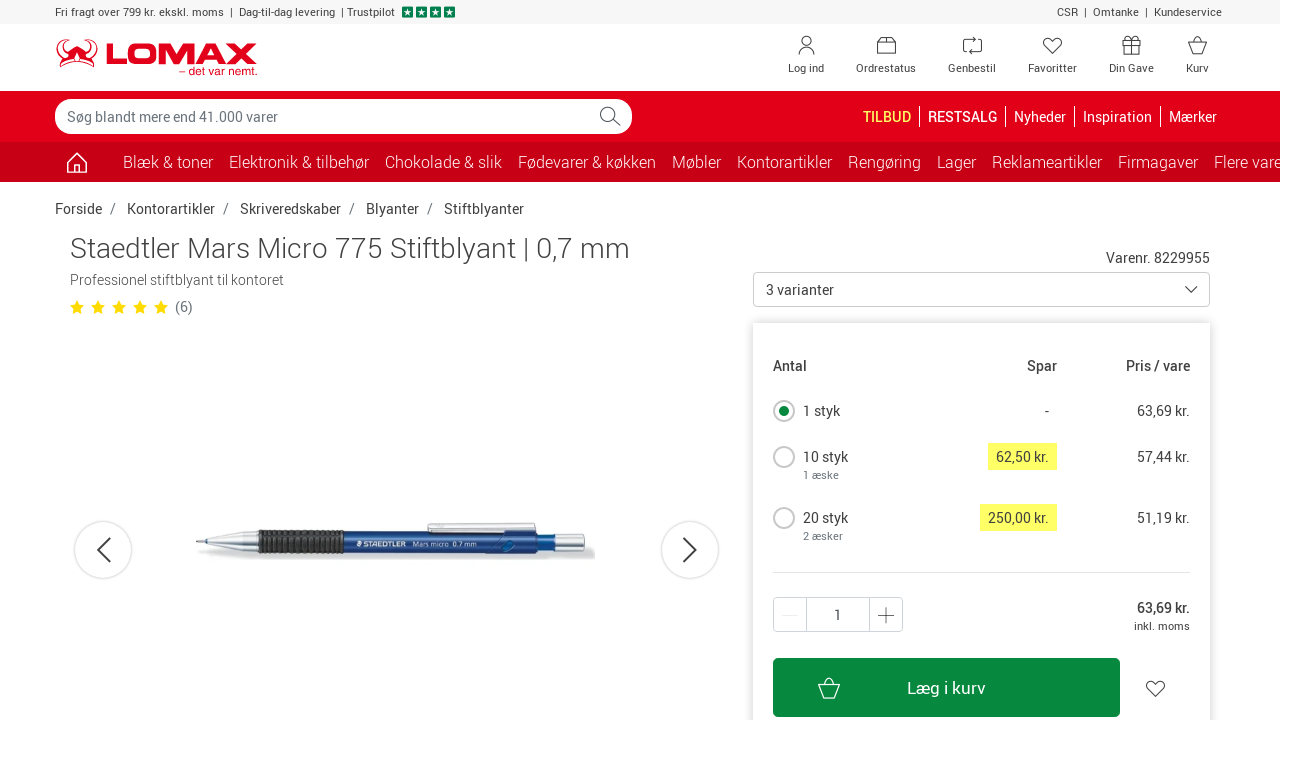

--- FILE ---
content_type: text/html; charset=utf-8
request_url: https://www.lomax.dk/kontorartikler/skriveredskaber/blyanter/stiftblyanter/staedtler-mars-micro-775-stiftblyant--07-mm-8229955/
body_size: 31465
content:

<!DOCTYPE html>
<html lang="da-DK">
    <head>


<meta charset="utf-8">
<meta name="viewport" content="width=device-width, initial-scale=1.0, minimum-scale=1.0, maximum-scale=1.0, viewport-fit=cover, user-scalable=no" />
<meta http-equiv="X-UA-Compatible" content="IE=edge">

                <script type="text/javascript" src="https://try.abtasty.com/5d9e30a271101558f9436d27e9d5bbc9.js"></script>
        <link rel="dns-prefetch" href="https://fonts.googleapis.com">
        <link rel="dns-prefetch" href="https://fonts.gstatic.com">
        <link rel="dns-prefetch" href="https://www.googletagmanager.com">
        <link rel="dns-prefetch" href="https://use.fortawesome.com">
        <link rel="dns-prefetch" href="https://apis.google.com">
        <link rel="dns-prefetch" href="https://v2.zopim.com">
        <link rel="dns-prefetch" href="https://connect.facebook.net">
        <link rel="dns-prefetch" href="https://static.zdassets.com">
        <link rel="dns-prefetch" href="https://cdn.lomax.dk">
        <link rel="dns-prefetch" href="https://ssl.gstatic.com">
<link rel="preload" as="image" href="https://cdn.lomax.dk/images/t_item_large/f_auto/v1673864633/produkter/8229955/staedtler-mars-micro-775-stiftblyant--07-mm.jpg">
<title>Staedtler Mars Micro 775 Stiftblyant | 0,7 mm | Lomax</title>
<meta name="description" content="K&#248;b Staedtler Mars Micro 775 Stiftblyant | 0,7 mm fra Staedtler hos Lomax. Bestil nemt online, opn&#229; altid min. 5% KvartalsBonus og f&#229; hurtig levering">    <!-- Schema.org markup for Google+ -->
    <meta itemprop="name" content="Staedtler Mars Micro 775 Stiftblyant | 0,7 mm">
    <meta itemprop="description" content="Professionel stiftblyant til kontoret">
    <meta itemprop="image" content="https://cdn.lomax.dk/images/t_item_large/f_auto/v1673864633/produkter/8229955/staedtler-mars-micro-775-stiftblyant--07-mm.jpg">

    <!-- Open Graph data -->
<meta property="og:type" content="article" />
    <meta property="og:title" content="Staedtler Mars Micro 775 Stiftblyant | 0,7 mm" />
    <meta property="og:url" content="https://www.lomax.dk/kontorartikler/skriveredskaber/blyanter/stiftblyanter/staedtler-mars-micro-775-stiftblyant--07-mm-8229955/" />
    <meta property="og:description" content="Professionel stiftblyant til kontoret" />
    <meta property="og:image" content="https://cdn.lomax.dk/images/t_item_large/f_auto/v1673864633/produkter/8229955/staedtler-mars-micro-775-stiftblyant--07-mm.jpg" />
    <meta property="og:image:secure_url" content="https://cdn.lomax.dk/images/t_item_large/f_auto/v1673864633/produkter/8229955/staedtler-mars-micro-775-stiftblyant--07-mm.jpg" />

        <meta property="product:price:amount" content="63.69">
        <meta property="product:price:currency" content="DKK">
        <meta property="product:pretax_price:amount" content="50.95">
        <meta property="product:pretax_price:currency" content="DKK">




    <link rel="canonical" href="https://www.lomax.dk/kontorartikler/skriveredskaber/blyanter/stiftblyanter/staedtler-mars-micro-775-stiftblyant--07-mm-8229955/">
    <link rel="alternate" href="https://www.lomax.dk/kontorartikler/skriveredskaber/blyanter/stiftblyanter/staedtler-mars-micro-775-stiftblyant--07-mm-8229955/" hreflang="da" />
    <link rel="alternate" href="https://www.lomax.se/kontor/pennor-och-skrivredskap/blyertspennor/stiftpennor/staedtler-mars-micro-775-stiftpenna-07-mm-8229955/" hreflang="sv" />






 




        <style>
            body {
                margin: 0;
                font-family: Roboto,"Helvetica Neue",Arial,sans-serif;
                font-size: .875rem;
            }

            .container {
                width: 100%;
                padding-right: 15px;
                padding-left: 15px;
                margin-right: auto;
                margin-left: auto;
            }

            .row {
                display: flex;
                flex-wrap: wrap;
                margin-right: -15px;
                margin-left: -15px;
            }

            *, *::before, *::after {
                box-sizing: border-box;
            }

            .col-1, .col-2, .col-3, .col-4, .col-5, .col-6, .col-7, .col-8, .col-9, .col-10, .col-11, .col-12, .col, .col-auto, .col-sm-1, .col-sm-2, .col-sm-3, .col-sm-4, .col-sm-5, .col-sm-6, .col-sm-7, .col-sm-8, .col-sm-9, .col-sm-10, .col-sm-11, .col-sm-12, .col-sm, .col-sm-auto, .col-md-1, .col-md-2, .col-md-3, .col-md-4, .col-md-5, .col-md-6, .col-md-7, .col-md-8, .col-md-9, .col-md-10, .col-md-11, .col-md-12, .col-md, .col-md-auto, .col-lg-1, .col-lg-2, .col-lg-3, .col-lg-4, .col-lg-5, .col-lg-6, .col-lg-7, .col-lg-8, .col-lg-9, .col-lg-10, .col-lg-11, .col-lg-12, .col-lg, .col-lg-auto, .col-xl-1, .col-xl-2, .col-xl-3, .col-xl-4, .col-xl-5, .col-xl-6, .col-xl-7, .col-xl-8, .col-xl-9, .col-xl-10, .col-xl-11, .col-xl-12, .col-xl, .col-xl-auto {
                position: relative;
                width: 100%;
                padding-right: 15px;
                padding-left: 15px;
            }

            .col-6 {
                flex: 0 0 50%;
                max-width: 50%;
            }

            .h-100 {
                height: 100% !important;
            }

            .w-50 {
                width: 50% !important;
            }

            .mb-3, .my-3 {
                margin-bottom: 1rem !important;
            }

            .pt-2, .py-2 {
                padding-top: .5rem !important;
            }

            .pb-2, .py-2 {
                padding-bottom: .5rem !important;
            }

            .pl-3, .px-3 {
                padding-left: 1rem !important;
            }

            .pr-3, .px-3 {
                padding-right: 1rem !important;
            }

            .navbar .cart .dropdown-toggle {
                position: relative;
            }

                .navbar .cart .dropdown-toggle .lmx-basket + .cartnumber {
                    position: absolute;
                    left: 18px;
                    width: 31px;
                    text-align: center;
                    top: 5px;
                }

            .navbar > .container, .navbar > .container-fluid {
                display: flex;
                align-items: center;
                justify-content: space-between;
            }

            .navbar.top-menu {
                padding: 0;
            }

                .navbar.top-menu .nav-item .nav-link {
                    position: relative;
                }

            .navbar-nav {
                display: flex;
                padding-left: 0;
                list-style: none;
            }

            .nav-link {
                display: block;
            }

            .navbar-expand .navbar-nav {
                flex-direction: row;
            }

                .navbar-expand .navbar-nav .nav-link {
                    padding-right: .5rem;
                }

            .navbar-toggler {
                background-color: transparent;
                border: 1px solid transparent;
                border-radius: .25rem;
            }

            .navbar.bg-danger .navbar-brand {
                padding: 8px 12px 8px 12px;
            }

            .navbar.bg-danger .nav-link, .navbar.bg-danger .navbar-brand {
                color: #fff;
                font-size: 1rem;
            }

            .navbar.bg-danger .cart {
                display: none;
            }

            .collapse:not(.show) {
                display: none;
            }

            .modal {
                display: none;
            }

            .input-group {
                display: flex;
            }

            .input-group-prepend, .input-group-append {
                display: flex;
            }

            .input-group-text {
                padding: .375rem .75rem;
                line-height: 1.5;
                border: 1px solid #ced4da;
            }

            .input-group-prepend, .input-group-append {
                display: flex;
            }

            .form-control {
                padding: .375rem .75rem;
            }

            .dropup, .dropright, .dropdown, .dropleft {
                position: relative;
            }

            .dropdown-toggle {
                display: -webkit-box;
                display: -ms-flexbox;
                display: flex;
                -webkit-box-pack: justify;
                -ms-flex-pack: justify;
                -ms-flex-align: center;
                padding-right: 32px;
            }

            .dropdown-menu {
                display: none;
            }

            .owl-carousel.owl-loaded {
                display: block;
            }

            .owl-carousel .owl-stage-outer {
                overflow: hidden;
            }

            .owl-carousel .owl-item {
                float: left;
            }

            .popular-products-carousel .owl-item .productitem {
                max-width: 170px;
                margin: auto;
            }

            img {
                max-width: 100%;
                height: auto;
                vertical-align: middle;
                border-style: none;
            }

            .img-fluid {
                max-width: 100%;
                height: auto;
            }

            .lmx {
                display: inline-block;
                font: normal normal normal 14px/1 LomaxDk;
            }

            .lmx-lg {
                font-size: 1.33333333em;
                line-height: .75em;
                vertical-align: -15%;
            }

            .lmx-2x {
                font-size: 2em;
            }

            a {
                text-decoration: none;
            }

            .text-white {
                color: #fff !important;
            }

            .text-danger {
                color: #e20019 !important;
            }

            .bg-danger {
                background-color: #e20019 !important;
            }

            .text-dark {
                color: #414141 !important;
            }

            .btn {
                border: 1px solid transparent;
                padding: .375rem .75rem;
            }

            .btn-trans-white {
                border-color: #6c757d;
            }

            .d-block {
                display: block !important;
            }

            .d-inline-block {
                display: inline-block !important;
            }

            .d-none {
                display: none !important;
            }

            .d-flex {
                display: flex !important;
            }

            @media(min-width:576px) {
                .container {
                    max-width: 576px;
                }

                .col-sm-6 {
                    flex: 0 0 50%;
                    max-width: 50%;
                }
            }

            @media(max-width:767px) {
                .navbar.top-menu .nav-item .lmx-user {
                    font-size: 25px;
                    line-height: 47px;
                }

                .navbar.top-menu .nav-item .lmx-heart {
                    font-size: 25px;
                    line-height: 47px;
                }
            }

            @media(min-width:768px) {
                .container {
                    max-width: 768px;
                }

                .navbar.top-menu .nav-item.your-gift-menu.d-none {
                    display: list-item !important;
                }

                .d-md-block {
                    display: block !important;
                }

                .col-md-3 {
                    flex: 0 0 25%;
                    max-width: 25%;
                }

                .col-md-6 {
                    flex: 0 0 50%;
                    max-width: 50%;
                }
            }

            @media(max-width:991px) {
                .navbar#megamenu .navbar-collapse {
                    -webkit-transform: translateZ(0);
                    transform: translateZ(0);
                    transition: -webkit-transform .2s ease-in-out;
                    transition: transform .2s ease-in-out;
                    transition: transform .2s ease-in-out,-webkit-transform .2s ease-in-out;
                    -ms-overflow-style: none;
                    width: 315px;
                    position: fixed;
                    left: -315px;
                    top: 0;
                    bottom: 0;
                    background-color: #fff;
                    z-index: 99;
                }

                    .navbar#megamenu .navbar-collapse.show {
                        -webkit-transform: translate3d(315px,0,0);
                        transform: translate3d(315px,0,0);
                        overflow-x: hidden;
                    }

                .navbar .cart {
                    min-width: 70px;
                }

                .navbar.bg-danger .navbar-toggler {
                    padding: 1rem .75rem;
                    font-size: .6rem;
                }

                    .navbar.bg-danger .navbar-toggler > span {
                        font-size: 1.09rem;
                    }
            }

            @media(min-width:992px) {
                .container {
                    max-width: 992px;
                }

                .d-lg-block {
                    display: block !important;
                }

                .d-lg-inline-block {
                    display: inline-block !important;
                }

                .d-lg-none {
                    display: none !important;
                }

                .d-lg-flex {
                    display: flex !important;
                }

                .navbar.top-menu .nav-item.d-none.order-status, .navbar.top-menu .nav-item.d-none.reorder {
                    display: none !important;
                }

                .navbar.top-menu .nav-item.d-none {
                    display: list-item !important;
                }

                .navbar-expand-lg .navbar-collapse {
                    display: flex !important;
                    flex-basis: auto;
                }

                .navbar-expand-lg .navbar-nav {
                    flex-direction: row;
                }

                .navbar-expand-lg .navbar-toggler {
                    display: none;
                }

                .navbar-expand-lg .navbar-nav .nav-link {
                    padding-right: .5rem;
                    padding-left: .5rem;
                }

                .col-lg-3 {
                    flex: 0 0 25%;
                    max-width: 25%;
                }
            }

            @media(min-width:1200px) {
                .container {
                    max-width: 1200px;
                }

                .navbar.top-menu .nav-item.order-status.d-none, .navbar.top-menu .nav-item.reorder.d-none {
                    display: list-item !important;
                }
            }

            .container-filters .input-wrap {
                width: 100%;
            }

            .container-filters .dropdown {
                width: 100%;
            }

            .container-filters .dropdown-menu {
                max-height: 580px;
                overflow: auto;
            }

            .container-filters {
                margin-bottom: 1rem;
            }

                .container-filters .btn {
                    background-color: white;
                }

                    .container-filters .btn.disabled {
                        background-color: transparent;
                    }

                .container-filters .btn,
                .container-filters .dropdown-menu {
                    width: 100%
                }

            .container-wrap {
                background-color: #f7f7f7;
            }

            @media(min-width:768px) {
                .container-filters .input-wrap {
                    max-width: 286px;
                }
            }
        </style>


<link href="/resources/css?v=YZeiWVNuV-dyjTxeyfbXMccXhEXFb663JLVr5vDR-3w1" rel="stylesheet"/>







<script type="application/ld+json">
{
    "@context": "https://schema.org",
    "@type": "WebSite",
    "url": "https://www.lomax.dk/",
    "potentialAction": {
    "@type": "SearchAction",
    "target": "https://www.lomax.dk/soeg/?q={search_term_string}",
    "query-input": "required name=search_term_string"
    }
}
</script>




<script type="text/javascript">
    if (!Object.assign) {
        Object.assign = function (target) {
            'use strict';
            if (target == null) {
                throw new TypeError('Cannot convert undefined or null to object');
            }

            target = Object(target);
            for (var index = 1; index < arguments.length; index++) {
                var source = arguments[index];
                if (source != null) {
                    for (var key in source) {
                        if (Object.prototype.hasOwnProperty.call(source, key)) {
                            target[key] = source[key];
                        }
                    }
                }
            }
            return target;
        };
    }</script>





<script>
    var responsiveVersion = function () {
        var check = false;
        (function (a) { if (/(android|bb\d+|meego).+mobile|avantgo|bada\/|blackberry|blazer|compal|elaine|fennec|hiptop|iemobile|ip(hone|od)|iris|kindle|lge |maemo|midp|mmp|mobile.+firefox|netfront|opera m(ob|in)i|palm( os)?|phone|p(ixi|re)\/|plucker|pocket|psp|series(4|6)0|symbian|treo|up\.(browser|link)|vodafone|wap|windows ce|xda|xiino/i.test(a) || /1207|6310|6590|3gso|4thp|50[1-6]i|770s|802s|a wa|abac|ac(er|oo|s\-)|ai(ko|rn)|al(av|ca|co)|amoi|an(ex|ny|yw)|aptu|ar(ch|go)|as(te|us)|attw|au(di|\-m|r |s )|avan|be(ck|ll|nq)|bi(lb|rd)|bl(ac|az)|br(e|v)w|bumb|bw\-(n|u)|c55\/|capi|ccwa|cdm\-|cell|chtm|cldc|cmd\-|co(mp|nd)|craw|da(it|ll|ng)|dbte|dc\-s|devi|dica|dmob|do(c|p)o|ds(12|\-d)|el(49|ai)|em(l2|ul)|er(ic|k0)|esl8|ez([4-7]0|os|wa|ze)|fetc|fly(\-|_)|g1 u|g560|gene|gf\-5|g\-mo|go(\.w|od)|gr(ad|un)|haie|hcit|hd\-(m|p|t)|hei\-|hi(pt|ta)|hp( i|ip)|hs\-c|ht(c(\-| |_|a|g|p|s|t)|tp)|hu(aw|tc)|i\-(20|go|ma)|i230|iac( |\-|\/)|ibro|idea|ig01|ikom|im1k|inno|ipaq|iris|ja(t|v)a|jbro|jemu|jigs|kddi|keji|kgt( |\/)|klon|kpt |kwc\-|kyo(c|k)|le(no|xi)|lg( g|\/(k|l|u)|50|54|\-[a-w])|libw|lynx|m1\-w|m3ga|m50\/|ma(te|ui|xo)|mc(01|21|ca)|m\-cr|me(rc|ri)|mi(o8|oa|ts)|mmef|mo(01|02|bi|de|do|t(\-| |o|v)|zz)|mt(50|p1|v )|mwbp|mywa|n10[0-2]|n20[2-3]|n30(0|2)|n50(0|2|5)|n7(0(0|1)|10)|ne((c|m)\-|on|tf|wf|wg|wt)|nok(6|i)|nzph|o2im|op(ti|wv)|oran|owg1|p800|pan(a|d|t)|pdxg|pg(13|\-([1-8]|c))|phil|pire|pl(ay|uc)|pn\-2|po(ck|rt|se)|prox|psio|pt\-g|qa\-a|qc(07|12|21|32|60|\-[2-7]|i\-)|qtek|r380|r600|raks|rim9|ro(ve|zo)|s55\/|sa(ge|ma|mm|ms|ny|va)|sc(01|h\-|oo|p\-)|sdk\/|se(c(\-|0|1)|47|mc|nd|ri)|sgh\-|shar|sie(\-|m)|sk\-0|sl(45|id)|sm(al|ar|b3|it|t5)|so(ft|ny)|sp(01|h\-|v\-|v )|sy(01|mb)|t2(18|50)|t6(00|10|18)|ta(gt|lk)|tcl\-|tdg\-|tel(i|m)|tim\-|t\-mo|to(pl|sh)|ts(70|m\-|m3|m5)|tx\-9|up(\.b|g1|si)|utst|v400|v750|veri|vi(rg|te)|vk(40|5[0-3]|\-v)|vm40|voda|vulc|vx(52|53|60|61|70|80|81|83|85|98)|w3c(\-| )|webc|whit|wi(g |nc|nw)|wmlb|wonu|x700|yas\-|your|zeto|zte\-/i.test(a.substr(0, 4))) check = true; })(navigator.userAgent || navigator.vendor || window.opera);
        return Boolean(check);
    };

    window.dataLayer = window.dataLayer || [];
    dataLayer.push({
            'visitorState': 'Undefined',
                    'customerId': undefined,
                    'contactId': undefined,
                    'pageTemplate': 'ProductPage',
                    'environment': 'production',
        'responsiveVersion': responsiveVersion() === false ? 'desktop' : 'mobile',
        'userIsLoggedIn': 'no', // 'yes' or 'no'
        'useQuarterlyBonus': 'no',
        'quarterlyBonusAmount': 0.00
    });
</script>


<!-- Google Tag Manager -->
<script data-init="googletagmanager">
    (function(w,d,s,l,i){w[l]=w[l]||[];w[l].push({'gtm.start':
            new Date().getTime(),event:'gtm.js'});var f=d.getElementsByTagName(s)[0],
            j=d.createElement(s),dl=l!='dataLayer'?'&l='+l:'';j.async=true;j.src=
            'https://www.googletagmanager.com/gtm.js?id='+i+dl;f.parentNode.insertBefore(j,f);
    })(window, document, 'script', 'dataLayer', 'GTM-NQDKF8C');
</script>
<!-- End Google Tag Manager -->
<script type="text/javascript">

    // Debug af dataLayer.push
    window.dataLayer = window.dataLayer || [];

    window.lomaxContentDataLayerReady = false;
    window.dataLayer.pushStashed = window.dataLayer.push;
    window.dataLayer.push = function (data) {
        window.dataLayer.pushStashed(data);
        if (!window.lomaxContentDataLayerReady && data && data.event === "cookie_cat_necessary") {
            window.lomaxContentDataLayerReady = true;
        }
    }

    window.lomaxDataLayerList = [];
    window.lomaxDataLayerPush = function(data) {
        if (window.lomaxContentDataLayerReady) {
            dataLayer.push(data);
        } else {
            window.lomaxDataLayerList.push(data);
        }
    }
</script>


<script async src="https://use.fortawesome.com/488d803b.js"></script>


    </head>
    <body data-init="basket">
        
<script charset="utf-8" type="text/javascript">

    var R3_COMMON;
    var rrCommon = function () {
        
    }

    //window.addEventListener('CookieInformationConsentGiven', function (event) { 
    //    if (CookieInformation.getConsentGivenFor('cookie_cat_marketing')) {

    //        rrCommon();

    //    } 
    //}, false); 
</script>

        <div ></div>
        
        
<div id="modals" data-init="util">
<div id="spinner-modal" class="modal spinner-modal" data-backdrop="static" data-keyboard="false" tabindex="-1" role="dialog" aria-hidden="true">
    <div class="modal-dialog modal-sm modal-dialog-centered">
        <div class="modal-content m-auto" style="width: 48px">
            <span class="lmx lmx-spinner lmx-spin lmx-3x"></span>
        </div>
    </div>
</div>
<!-- Modal -->
<div class="modal fade" id="loginModal" tabindex="-1" role="dialog" aria-label="Log ind" aria-hidden="true" data-init="account"><div class="modal-dialog modal-lg" role="document"><div class="modal-content"><div class="modal-body p-4"><button type="button" class="close close-fixed-top" data-dismiss="modal" aria-label="Close"><span aria-hidden="true" ><i class="lmx lmx-times" aria-hidden="true"></i></span></button><p class="h3 mb-4 text-center text-md-left">Log ind</p>        <div id="loginBody" data-loggedin="False">
            <div id="FavouriteLoginSuggestionMessage" class="pb-4 d-none">
                Hvis du logger ind, gemmes dine favoritter, så du kan se dem næste gang, du besøger Lomax.dk
            </div>


<div id="loginContent">
    <div class="row">
        <div class="col-sm-6">
            <div id="recieveEmailText" role="alert">
            </div>
            <div id="login-form-container" class="card border-0">
                <!--<label style=""></label>-->
<form id="login-modal-form" class="h-100 flex-column justify-content-between" method="post" >
    <div class="form-group">
        <label id="LoginModalUserNameLabel" for="LoginModalUserName">Brugernavn:</label>
        <div class="input-holder">
            <input type="email" class="form-control username" name="LoginModalUserName" id="LoginModalUserName" data-msg="Indtast et brugernavn" tabindex="1" required>
        </div>
    </div>
    <div class="form-group">
        <label id="LoginModalPasswordLabel" class="w-100" for="LoginModalPassword">
            Adgangskode:
        </label>
        <div class="input-holder">
            <input type="password" class="form-control password" name="LoginModalPassword" id="LoginModalPassword" data-msg="Indtast en adgangskode" tabindex="2" required>
        </div>
    </div>
    <div id="loginErrorMsg" data-errormsg="Forkert brugernavn eller password">
    </div>
    
    <button type="submit" class="btn btn-lg btn-success btn-block d-flex align-items-center justify-content-between" data-toggle="modal" role="button">
        <span class="w-25 lmx lmx-user lmx-2x"></span>
        <span class="w-50">Log ind</span>
        <span class="w-25"></span>
    </button>
</form>
            </div>
            <!--Glemt kode-->
            <div class="text-center my-4">
                <a id="forgot-password" href="#">Glemt din kode?</a>
            </div>
        </div>
        <div class="col-sm-6">
            <div>
                <p class="h5 mb-3" text-size="95%">Fordele ved log ind</p>
<ul class="list-unstyled">
    <li class="mb-3"><em class="lmx lmx-check text-success"></em>&nbsp;Betal med din bonus</li>
    <li class="mb-3"><em class="lmx lmx-check text-success"></em>&nbsp;Se optjent&nbsp;<a href="/om-os/kvartalsbonus-saadan-virker-det/">KvartalsBonus</a></li>
    <li class="mb-3"><em class="lmx lmx-check text-success"></em>&nbsp;Genbestil varer</li>
    <li class="mb-3"><em class="lmx lmx-check text-success"></em>&nbsp;Se digitale fakturaer</li>
</ul>
<p class="h5 mb-3" text-size="95%">Ny kunde?</p>
<p style="margin-top: 0pt; margin-bottom: 0pt; margin-left: 0in; text-align: left;"><span style="color: black;">Gennemf&oslash;r et k&oslash;b, s&aring; er du registreret som kunde og kan n&aelig;ste gang logge ind n&aring;r du skal handle hos </span><span style="color: black;">Lomax</span><span style="color: black;">. Du kan ogs&aring; <a href="/ny-kunde/">oprette en profil</a></span></p>
            </div>
            
        </div>
    </div>
</div>


        </div>
        <div class="d-none" id="loginHeadlineStandard">Log ind</div>
        <div class="d-none" id="loginHeadlineFavorite">&#216;nsker du at logge ind?</div>
</div></div></div></div>


<!-- Modal -->
<div class="modal fade" id="forgotPasswordModal" tabindex="-1" role="dialog" aria-label="Log ind" aria-hidden="true" data-init="account"><div class="modal-dialog modal-lg" role="document"><div class="modal-content"><div class="modal-body p-4"><button type="button" class="close close-fixed-top" data-dismiss="modal" aria-label="Close"><span aria-hidden="true" ><i class="lmx lmx-times" aria-hidden="true"></i></span></button><p class="h3 mb-4 text-center text-md-left">Log ind</p>    <div id="recieveEmailText"></div>
    <div class="row">
        <!--Forgot Password-->
        <div class="col-lg-6">
            <div id="forgot-password-error" role="alert">
            </div>
            <form id="forgot-password-modal-form" class="card d-block d-lg-flex border-0 flex-column justify-content-around">
                <p class="h5">Glemt dit login?</p>
                <div class="mb-3">Indtast din e-mail, så sender vi dit brugernavn og adgangskode til dig.</div>
                <div class="form-group">
                    <label for="RecoverPasswordEmail" class="font-weight-bold">Din e-mail:</label>
                    <div class="input-holder">
                        <input id="RecoverPasswordEmail" class="recover-password-input w-100 form-control" type="email" name="email" pattern="\w+([-+.']\w+)*&#64;\w+([-.]\w+)*\.\w+([-.]\w+)*" data-msg="Indtast en e-mail" aria-label="Indtast en e-mail" required />
                    </div>
                </div>
                <div class="row">
                    <div class="col">
                        <button type="button" class="recover-password-cancel btn btn-secondary btn-block">Annuller</button>
                    </div>

                    <div class="col text-right">
                        <button type="submit" class="recover-password btn btn-success btn-block">Send til e-mail</button>
                    </div>
                </div>
            </form>
        </div>
        <div class="col-sm-6 p-3 d-none d-lg-block">
            <div>
                <p class="h5 mb-3" text-size="95%">Fordele ved log ind</p>
<ul class="list-unstyled">
    <li class="mb-3"><em class="lmx lmx-check text-success"></em>&nbsp;Betal med din bonus</li>
    <li class="mb-3"><em class="lmx lmx-check text-success"></em>&nbsp;Se optjent&nbsp;<a href="/om-os/kvartalsbonus-saadan-virker-det/">KvartalsBonus</a></li>
    <li class="mb-3"><em class="lmx lmx-check text-success"></em>&nbsp;Genbestil varer</li>
    <li class="mb-3"><em class="lmx lmx-check text-success"></em>&nbsp;Se digitale fakturaer</li>
</ul>
<p class="h5 mb-3" text-size="95%">Ny kunde?</p>
<p style="margin-top: 0pt; margin-bottom: 0pt; margin-left: 0in; text-align: left;"><span style="color: black;">Gennemf&oslash;r et k&oslash;b, s&aring; er du registreret som kunde og kan n&aelig;ste gang logge ind n&aring;r du skal handle hos </span><span style="color: black;">Lomax</span><span style="color: black;">. Du kan ogs&aring; <a href="/ny-kunde/">oprette en profil</a></span></p>
            </div>
            
        </div>
    </div>
</div></div></div></div>

<div class="modal fade" id="errorMessageModal" tabindex="-1" role="dialog" aria-label="Der skete en fejl." aria-hidden="true"><div class="modal-dialog " role="document"><div class="modal-content"><div class="modal-body p-4"><button type="button" class="close close-fixed-top" data-dismiss="modal" aria-label="Close"><span aria-hidden="true" ><i class="lmx lmx-times" aria-hidden="true"></i></span></button><p class="h3 mb-4 text-center text-md-left">Der skete en fejl.</p><form>
    <div class="form-group mb-4">
        <div id="error-message-code"></div>
        <div id="error-message"></div>
        <div id="error-message-generic">
            Der opstod desværre en teknisk fejl - prøv venligst igen eller kontakt kundeservice på tlf. 47 36 80 00 / <a href="mailto:kundeservice@lomax.dk">kundeservice@lomax.dk</a> hvis fejlen fortsætter.
        </div>
    </div>
        <button class="btn btn-primary font-weight-bold mb-5 voucher-input-btn" data-dismiss="modal">
            Ok
        </button>
</form>
</div></div></div></div>



<div class="modal fade" id="voucher-modal" tabindex="-1" role="dialog" aria-label="Gave- / rabatkode" aria-hidden="true"><div class="modal-dialog " role="document"><div class="modal-content"><div class="modal-body p-4"><button type="button" class="close close-fixed-top" data-dismiss="modal" aria-label="Close"><span aria-hidden="true" ><i class="lmx lmx-times" aria-hidden="true"></i></span></button><p class="h3 mb-4 text-center text-md-left">Gave- / rabatkode</p>    <form class="w-75 mx-auto">
        <div class="form-group">
            <input type="text" aria-label="Indtast kode" id="voucher-modal-input" class="form-control d-inline-block voucher-input-text" placeholder="Indtast kode" name="voucher" />
        </div>
        <div id="voucher-modal-error"></div>
            <button class="btn btn-success mb-3 voucher-input-btn float-right btn-xs-block">
                Aktivér
                <i class="lmx lmx-chevron-right ml-1"></i>
            </button>
    </form>
</div></div></div></div>


<!-- Modal -->
<div class="modal fade" id="added-to-basket-modal" tabindex="-1" role="dialog" aria-label="" aria-hidden="true"><div class="modal-dialog modal-xl" role="document"><div class="modal-content"><div class="modal-body p-4"><button type="button" class="close close-fixed-top" data-dismiss="modal" aria-label="Close"><span aria-hidden="true" ><i class="lmx lmx-times" aria-hidden="true"></i></span></button>    <div id="added-to-basket-modal-content">


    </div>
    <div id="added-to-basket-modal-product-slider">
        
<!--Related products-->
<div id="added-to-basket-related-products" data-data-source-id="{B975DBEF-6D36-4E7A-80C7-E26A5C968D39}"></div>

<div id="IDc4ssvzc1X0WaiScJdN0UVA"
     data-recommend-clientside="1"
     data-recommend-id="{98E3D691-1DB7-4670-8FEC-1E0ECD229A5D}"
     data-elm-id="IDJLNemoEJoEiHwSzOJ9OhQ"
     data-name="Other Overlay Upsell Box 1"
     ></div>




    </div>
    <div id="rr-add-to-cart-script"></div>
        <p class="small text-center py-2">Alle priser er inkl. moms</p>
</div></div></div></div><div class="modal fade" tabindex="-1" role="dialog" id="productVatModal" aria-hidden="true"></div>
<div id="select-favoritelist-modal-container"></div><div class="modal product-information-modal fade" id="ProductInformationModal" tabindex="-1" role="dialog" aria-labelledby="ProductInformationModalLabel" aria-hidden="true">
    <div class="modal-dialog modal-lg" role="document">

    </div>
</div>


<div class="modal fade" id="cookieModal" tabindex="-1" role="dialog" aria-labelledby="cookieModalLabel" aria-hidden="true" data-init="account">
    <div class="modal-dialog modal-lg" role="document">
        <div class="modal-content bg-transparent">
            <div class="modal-body text-center p-0">
                <div class="bg-white p-5">
                    <p class="h4 mb-5" id="cookieModalLabel">
                        
                        <img height="39" width="204" src="https://cdn.lomax.dk/image/upload/c_scale,h_39,w_204/v1576762880/logos/Lomax_-_det_var_nemt.svg" alt="Lomax - det var nemt." />
                    </p>
                    <h4 class="mb-3" style="font-weight: 100;">Jeg handler som </h4>
                    <div class="row justify-content-center">
                        <div class="col-lg-3 col-6 mb-2 mb-md-0">
                            <button class="btn btn-primary w-100 py-3 btn-segment" data-segment="business">Erhverv</button>
                            <div class="pt-1">Priser ekskl. moms</div>
                        </div>
                        <div class="col-lg-3 col-6">
                            <button class="btn btn-warning text-white py-3 w-100 btn-segment" data-segment="private">Privatperson</button>
                            <div class="pt-1">Priser inkl. moms</div>
                        </div>
                    </div>
                </div>
            </div>
        </div>
    </div>
</div>


<div class="modal fade" id="genericModal" tabindex="-1" role="dialog" aria-label="" aria-hidden="true"><div class="modal-dialog " role="document"><div class="modal-content"><div class="modal-body p-4"><button type="button" class="close close-fixed-top" data-dismiss="modal" aria-label="Close"><span aria-hidden="true" ><i class="lmx lmx-times" aria-hidden="true"></i></span></button>    <div id="genericModalLoader" class="text-center" style="display: none;">
        <div class="lmx lmx-spinner lmx-spin lmx-3x" aria-hidden="true"></div>
    </div>
    <div id="modalContent"></div>
</div></div></div></div>

    

    <div id="suggestReplaceModal_productlist"></div>
    <!--Quantity Modal-->
    <div id="quantityModalContainer" class="quantity-modal-container"></div>

    <!--Certificate Modal-->
    <dialog class="certmodal" id="certmodal" data-certmodal></dialog>
    <!--Contact Info Modal-->
    <dialog class="certmodal" id="contactinfomodal"></dialog>
</div>
        <div id="header-top">
            <div class="container-fluid bg-light small">
                <div class="container">
                    <div class="row py-1">
                        <div class="col-12 col-md-9 text-center text-md-left">
                            <ul class="list-inline">
                                <li class="list-inline-item mr-0">
                                    <span>Fri fragt over 799 kr. ekskl. moms</span>
                                </li>
                                <li class="list-inline-item mr-0">
                                     |  Dag-til-dag levering
                                </li>
                                <li class="list-inline-item mr-0 d-none d-md-inline-block">
                                    
                                 |<a href="https://dk.trustpilot.com/review/www.lomax.dk" target="_blank" rel="noopener noreferrer">
                                    <span class="text-dark">Trustpilot</span>
                                    <span class="stars ml-1">
                                        <em class="lmx lmx-trustpilotstar text-trustpilot" aria-hidden="true"></em>
                                        <em class="lmx lmx-trustpilotstar text-trustpilot" aria-hidden="true"></em>
                                        <em class="lmx lmx-trustpilotstar text-trustpilot" aria-hidden="true"></em>
                                        <em class="lmx lmx-trustpilotstar text-trustpilot" aria-hidden="true"></em>
                                    </span>
                                </a>

                                </li>
                            </ul>
                        </div>
                        <div class="col-md-3 text-right d-none d-md-block">
                            <a href="/om-os/csr/">CSR</a>  |  <a href="/omtanke/">Omtanke</a>  |  <a href="/kundeservice/">Kundeservice</a> 
                        </div>
                    </div>
                </div>
            </div>
            
        </div>
        <div id="header" data-init="account">
            

<nav class="navbar top-menu">
    <div class="container py-0 py-md-2">
        <a href="/">
            <div class="navbar-brand text-danger mr-0">
                <img height="39" width="204" src="https://cdn.lomax.dk/image/upload/c_scale,h_39,w_204/v1576762880/logos/Lomax_-_det_var_nemt.svg" alt="Lomax - det var nemt." />
            </div>
        </a>
        <div class="navbar-expand" id="navbarHeader">
            <ul class="nav navbar-nav ml-auto mt-0 d-flex align-items-center">                




                            <li class="nav-item " id="login">
                                <a class="nav-link py-0 text-center px-2 px-md-3" href="#loginModal">
                                        <i class="lmx lmx-user lmx-lg text-dark"></i>
                                    <small class="d-none d-md-block">
                                        Log ind
                                    </small>
                                </a>
                            </li>
                        <li class="nav-item d-none order-status" id="topmenu-order-status">
                            <a class="nav-link py-0 text-center px-3" href="/min-konto/ordrer/" >
                                    <i class="lmx lmx-status lmx-lg text-dark"></i>
                                <small class="d-none d-md-block">Ordrestatus</small>
                            </a>
                        </li>
                        <li class="nav-item d-none reorder" id="topmenu-reorder">
                            <a class="nav-link py-0 text-center px-3" href="/min-konto/genbestil-varer/" >
                                    <i class="lmx lmx-reorder lmx-lg text-dark"></i>
                                <small class="d-none d-md-block">Genbestil</small>
                            </a>
                        </li>
                        <li class="nav-item d-none d-md-inline-block" id="topmenu-favorites">
                            <a class="nav-link py-0 text-center px-3" href="/min-favoritliste/" >
                                    <i class="lmx lmx-heart lmx-lg text-dark"></i>
                                <small class="d-none d-md-block">Favoritter</small>
                            </a>
                        </li>
                            <li class="nav-item " id="topmenu-yourgift">
                                <a class="nav-link py-0 text-center px-2 px-md-3 pl-1" href="/gave/" >
                                        <i class="lmx lmx-gift lmx-lg text-dark"></i>
                                    <small class="d-none d-md-block">Din Gave</small>
                                </a>
                            </li>




<li id="miniBasket" class="nav-item position-relative cart" data-init="basket">
    



    <a class="nav-link py-0 text-center px-2 px-md-3 pl-1" id="Preview" href="/kurv/">
            <i class="lmx lmx-cart lmx-lg text-dark"></i>
    <small class="d-none d-md-block">Kurv</small>
    </a>
<div class="dropdown-menu w-100 small px-2 collapse" id="cartdropdown" style="transition: .15s;">
    <div class="dropdown-item mini-cart-footer px-0 no-hover" href="#">
        <div class="row mb-3">
            <div class="col-12">
                <div class="alert alert-primary text-center">
        <small>
            Fri fragt opnået
        </small>

                </div>
            </div>
            <div class="col-6 pr-1">
                
                <button type="button" class="btn btn-trans-white w-100" onclick="$('#voucher-modal').modal('toggle');">
                    Gave-/rabatkode
                </button>
            </div>
            <div class="col-6 pl-1">
                    <a class="btn btn-success  w-100" href="/kurv/">Til kurven<i class="lmx lmx-chevron-right ml-1"></i></a>
            </div>
        </div>
    </div>
    <div class="mini-cart-products">
        
        <div class="see-all-products d-flex align-items-end justify-content-center flex-wrap invisible">
            <a href="/kurv/">Se alle varer</a>
            
        </div>
    </div>
    
</div>
    
</li>

            </ul>
        </div>
    </div>
</nav>


<div class="d-none" id="bonusmodaltext">
    <p class="h3 mb-4">Kvartalsbonus</p>
    <p>Lomax KvartalsBonus er helt gratis og uforpligtende.</p>
<p>Når du opretter dig som kunde, opsparer du altid mindst 5% bonus når du handler, og vi sætter automatisk din bonus ind på din kundekonto. <br />
Du får bonus på alle dine køb i ét kvartal, hvorefter du kan betale med det opsparede beløb i det efterfølgende kvartal.</p>
</div>



<nav class="navbar navbar-expand-lg navbar-light p-0  d-none d-lg-flex" id="searchMenu">
    <div class="container">

<form class="form-inline navbar-brand w-50 float-left searchbar p-0 my-2" data-init="search" autocomplete="off">
    <div class="input-group w-100 dropdown" data-init="favoritelist">
        
                <input class="form-control input-search dropdown-toggle" type="text" id="searchinput" data-toggle="dropdown" aria-haspopup="true" aria-expanded="false" placeholder="Søg blandt mere end 41.000 varer" aria-label="Søg blandt mere end 41.000 varer">

    <span class="input-group-append">
        <button class="input-group-text bg-white btn-search" type="submit" aria-labelledby="searchinput">
            <i class="lmx lmx-search lmx-lg"></i>
        </button>
        
    </span>
        <div class="dropdown-menu mt-0" id="searchTypeaheadModal" aria-labelledby="searchinput">

        </div>
    </div>
</form>

        <div class="collapse navbar-collapse w-50" id="navbarSearch">
            <ul class="nav navbar-nav align-items-center ml-auto mt-2 mt-md-0">
                    <li class="nav-item">
                        <a class="nav-link font-weight-bold nav-link-offer" href="/soeg/?f9998=true">

                        <span class="font-weight-bold d-none d-lg-inline-block">TILBUD</span>
<span class="d-inline-block d-lg-none"><i class="lmx lmx-discount lmx-lg mr-3"></i>Tilbud</span>

                        </a>
                    </li>
                    <li class="nav-item">
                        <a class="nav-link font-weight-bold" href="/soeg/?f9999=true">

                        <span class="font-weight-bold d-none d-lg-inline-block">RESTSALG</span>
<span class="d-inline-block d-lg-none"><i class="lmx lmx-outlet lmx-lg mr-3"></i>Restsalg</span>

                        </a>
                    </li>
                    <li class="nav-item">
                        <a class="nav-link " href="/soeg/?f9993=true">

                        Nyheder

                        </a>
                    </li>
                    <li class="nav-item">
                        <a class="nav-link " href="/inspiration/">

                        <em class="lmx lmx-inspiration lmx-lg mr-3 d-inline-block d-lg-none"></em>Inspiration

                        </a>
                    </li>
                    <li class="nav-item">
                        <a class="nav-link " href="/maerker/">

                        <span class="d-none d-lg-inline-block">Mærker</span>
<span class="d-inline-block d-lg-none"><i class="lmx lmx-brands lmx-lg mr-3"></i>Mærker</span>

                        </a>
                    </li>
            </ul>
        </div>
    </div>
</nav>
<nav class="navbar navbar-expand-lg navbar-dark mb-0" id="megamenu">
    <div class="container">
        <button class="navbar-toggler text-white lead font-weight-normal py-2" type="button" data-toggle="collapse" data-target="#megamenu-collapse" aria-controls="megamenu-collapse" aria-expanded="false" aria-label="Toggle navigation">
            <span class="pb-1 d-block lmx lmx-menu"></span>Menu
        </button>
        <form class="form-inline d-lg-none p-0 mr-0 navbar-brand mobile-search px-2" autocomplete="off">
            <div class="input-group dropdown">
                <input class="form-control no-focus-outline bg-white" readonly="readonly" placeholder="Søg blandt mere end 41.000 varer" data-toggle="modal" data-target="#mobileSearchModal" type="text" id="" value="" aria-label="Søg blandt mere end 41.000 varer">
                <span class="input-group-append">
                    <button class="btn btn-light bg-white" type="button" data-toggle="modal" data-target="#mobileSearchModal" aria-label="Søg blandt mere end 41.000 varer">
                        <i class="lmx lmx-search bg-white border-0 lead"></i>
                    </button>
                </span>
            </div>
        </form>


<div class="modal" id="mobileSearchModal" tabindex="-1" role="dialog" aria-labelledby="mobileSearchModalLabel" aria-hidden="true">
    <div class="modal-dialog" role="document">
        <div class="modal-content">
            <div class="modal-body p-0">
                
                        <!-- Search -->
                        <form class="form-inline p-0 navbar-brand w-100 searchbar-mobile" method="get" action="." autocomplete="off">
                            <div class="input-group w-100 dropdown">
                                <span class="input-group-prepend">
                                    <button class="btn bg-white border-bottom" data-dismiss="modal" aria-label="Close">
                                        <i class="lmx lmx-arrow-left"></i>
                                    </button>
                                </span>
                                <input class="form-control border-top-0 border-left-0 border-right-0 form-control-lg input-search-mobile no-focus-outline" placeholder="Søg blandt mere end 41.000 varer " aria-label="Søg blandt mere end 41.000 varer " type="search" id="mobilesearchinput" data-toggle="dropdown" value="" >
                                <span class="input-group-append">
                                    <button class="btn btn-sm border-top-0 border-right-0 d-none btn-trans-white bg-white border-left-0 clear-search" aria-label="Søg">
                                        <span class="lmx-stack">
                                            <i class="lmx lmx-dot lmx-stack-2x text-secondary"></i>
                                            <i class="lmx lmx-times lmx-stack-1x text-white"></i>
                                        </span>
                                    </button>
                                    <button class="lead btn btn-primary btn-lg btn-search-mobile font-weight-normal d-none" type="submit">Søg</button>
                                </span>

                                <!-- Popular products -->
                                <div class="splittest-398-popular-products w-100 text-black text-wrap">
                                    <div id="popular-products-mobile-search" data-should-fetch="false">


<div id="IDfum5Z5UzaEiLPcCq2tQwTA"
     data-recommend-clientside="1"
     data-recommend-id="{528E080C-9F01-4027-81EB-69F8F90720D7}"
     data-elm-id="IDiBA6KQFVuE29E1vwDDenQ"
     data-name="Popular products"
     ></div>




                                    </div>
                                </div>

                                <div id="search-typeahead-mobile" class="dropdown-menu border-0 w-100 mt-0 py-0" aria-labelledby="mobilesearchinput">
                                    <ul class="list-group">


    

</ul>
                                </div>
                            </div>
                        </form>
                    
            </div>
        </div>
    </div>
</div>
        <div class="collapse navbar-collapse pb-lg-0" id="megamenu-collapse">

            
            <div class="menu-header-mobile d-lg-none">
                
                <span id="mobilemenuheader" class="d-lg-none h4 dropdown-header text-center font-weight-400">Menu</span>
                
                <a href="#" class="close-menu-mobile text-dark" aria-label="Menu">
                    <i class="lmx lmx-times"></i>
                </a>
            </div>
            
            <form class="form-inline d-none mx-2 searchbar" data-init="search" autocomplete="off">
                <div class="input-group dropdown">
                    <input class="form-control input-search dropdown-toggle" placeholder="Søg" type="text" id="menusearchinput" data-toggle="dropdown" aria-haspopup="true" aria-expanded="false" aria-label="Søg blandt mere end 41.000 varer">
                    <div class="input-group-append">

                        <button class="btn btn-light btn-search" type="submit" aria-label="Søg blandt mere end 41.000 varer">
                            <i class="lmx lmx-search bg-white border-0 lead"></i>
                        </button>
                    </div>
                    
                    <div class="dropdown-menu mt-0" id="searchMenuTypeaheadModal" aria-labelledby="menusearchinput">
                        
                    </div>
                </div>
            </form>
            
            <a class="navbar-brand d-none d-lg-inline-block brand-home" href="/" aria-label="Gå til siden">
                <i class="lmxi lmxi-home lmxi-lg"></i>
            </a>
            <ul class="navbar-nav justify-content-around w-100 mt-2 mt-lg-0" id="megamenuroot" data-textgotopage="Gå til siden">

<li class="nav-item " data-init="search">
    <a href="/elektronik/blaek-og-toner/" class="nav-link "  aria-haspopup="true" aria-expanded="false">
Bl&#230;k &amp; toner    </a>
    
</li>
<li class="nav-item dropdown" data-datasourceid="{D095C2D9-56CD-4F00-B073-E2A3B9EB0F3A}">
        <a href="/elektronik/" class="nav-link dropdown-toggle" data-toggle="dropdown" aria-haspopup="true" aria-expanded="false">
            <span class="nav-link-title">Elektronik &amp; tilbeh&#248;r</span>
        </a>
    <div class="dropdown-menu">

    </div>
</li>




<li class="nav-item">
    <a href="/foedevarer-og-koekken/chokolade-og-slik/" target="" class="nav-link ">
        Chokolade &amp; slik
    </a>
</li>
<li class="nav-item dropdown" data-datasourceid="{76AF0F44-D563-4EA0-84EC-BB88FAC8BB59}">
        <a href="/foedevarer-og-koekken/" class="nav-link dropdown-toggle" data-toggle="dropdown" aria-haspopup="true" aria-expanded="false">
            <span class="nav-link-title">F&#248;devarer &amp; k&#248;kken</span>
        </a>
    <div class="dropdown-menu">

    </div>
</li>




<li class="nav-item dropdown" data-datasourceid="{E014050E-4BF3-4F68-BF34-C890425D9901}">
        <a href="/moebler/" class="nav-link dropdown-toggle" data-toggle="dropdown" aria-haspopup="true" aria-expanded="false">
            <span class="nav-link-title">M&#248;bler</span>
        </a>
    <div class="dropdown-menu">

    </div>
</li>




<li class="nav-item dropdown" data-datasourceid="{70B444DC-2BDC-4E8E-9BA2-5EF0872E8537}">
        <a href="/kontorartikler/" class="nav-link dropdown-toggle" data-toggle="dropdown" aria-haspopup="true" aria-expanded="false">
            <span class="nav-link-title">Kontorartikler</span>
        </a>
    <div class="dropdown-menu">

    </div>
</li>




<li class="nav-item dropdown" data-datasourceid="{0C245E24-C3EC-4F2F-8402-8E59D931E37D}">
        <a href="/rengoering/" class="nav-link dropdown-toggle" data-toggle="dropdown" aria-haspopup="true" aria-expanded="false">
            <span class="nav-link-title">Reng&#248;ring</span>
        </a>
    <div class="dropdown-menu">

    </div>
</li>




<li class="nav-item dropdown" data-datasourceid="{BC055A4C-C0FA-4705-AC1F-FB0F51664DE5}">
        <a href="/lager/" class="nav-link dropdown-toggle" data-toggle="dropdown" aria-haspopup="true" aria-expanded="false">
            <span class="nav-link-title">Lager</span>
        </a>
    <div class="dropdown-menu">

    </div>
</li>




<li class="nav-item">
    <a href="https://lomax-reklameartikler.dk/" target="_blank" class="nav-link ">
        Reklameartikler
    </a>
</li>
<li class="nav-item dropdown" data-datasourceid="{3F810CEF-9F1B-4E40-987C-FB4F9BC8C603}">
        <a href="/firmagaver/" class="nav-link dropdown-toggle" data-toggle="dropdown" aria-haspopup="true" aria-expanded="false">
            <span class="nav-link-title">Firmagaver</span>
        </a>
    <div class="dropdown-menu">

    </div>
</li>




<li class="nav-item dropdown" data-datasourceid="{325B0CD8-E257-4A65-A1EB-3B920A6A00EC}">
        <a href="/flere-produkter/" class="nav-link dropdown-toggle" data-toggle="dropdown" aria-haspopup="true" aria-expanded="false">
            <span class="nav-link-title">Flere varer</span>
        </a>
    <div class="dropdown-menu">

    </div>
</li>





            </ul>
                        <div id="mobileitemslist" class="bg-light h-100 d-block d-lg-none">
                            <ul class="navbar-nav">
                                        <li class="bg-light">
                                            <a class="nav-link py-2" href="https://www.lomax.dk/min-favoritliste/" target=""><i class="lmx lmx-heart lmx-lg mr-3"></i>Favoritter</a>
                                        </li>
                                        <li class="bg-light">
                                            <a class="nav-link py-2" href="/soeg/?f9999=true" target=""><span class="font-weight-bold d-none d-lg-inline-block">RESTSALG</span>
<span class="d-inline-block d-lg-none"><i class="lmx lmx-outlet lmx-lg mr-3"></i>Restsalg</span></a>
                                        </li>
                                        <li class="bg-light">
                                            <a class="nav-link py-2" href="/soeg/?f9998=true" target=""><span class="font-weight-bold d-none d-lg-inline-block">TILBUD</span>
<span class="d-inline-block d-lg-none"><i class="lmx lmx-discount lmx-lg mr-3"></i>Tilbud</span></a>
                                        </li>
                                        <li class="bg-light">
                                            <a class="nav-link py-2" href="/inspiration/" target=""><em class="lmx lmx-inspiration lmx-lg mr-3 d-inline-block d-lg-none"></em>Inspiration</a>
                                        </li>
                                        <li class="bg-light">
                                            <a class="nav-link py-2" href="/maerker/" target=""><span class="d-none d-lg-inline-block">Mærker</span>
<span class="d-inline-block d-lg-none"><i class="lmx lmx-brands lmx-lg mr-3"></i>Mærker</span></a>
                                        </li>

                            </ul>
                        </div>


            <ul class="navbar-nav ml-auto stick-to-menu">



<li id="miniBasket" class="nav-item position-relative cart" data-init="basket">
    



    <a class="nav-link py-0 text-center px-2 px-md-3 pl-1" id="Preview" href="/kurv/">
            <i class="lmx lmx-cart lmx-lg text-dark"></i>
    <small class="d-none d-md-block">Kurv</small>
    </a>
<div class="dropdown-menu w-100 small px-2 collapse" id="cartdropdown" style="transition: .15s;">
    <div class="dropdown-item mini-cart-footer px-0 no-hover" href="#">
        <div class="row mb-3">
            <div class="col-12">
                <div class="alert alert-primary text-center">
        <small>
            Fri fragt opnået
        </small>

                </div>
            </div>
            <div class="col-6 pr-1">
                
                <button type="button" class="btn btn-trans-white w-100" onclick="$('#voucher-modal').modal('toggle');">
                    Gave-/rabatkode
                </button>
            </div>
            <div class="col-6 pl-1">
                    <a class="btn btn-success  w-100" href="/kurv/">Til kurven<i class="lmx lmx-chevron-right ml-1"></i></a>
            </div>
        </div>
    </div>
    <div class="mini-cart-products">
        
        <div class="see-all-products d-flex align-items-end justify-content-center flex-wrap invisible">
            <a href="/kurv/">Se alle varer</a>
            
        </div>
    </div>
    
</div>
    
</li>

            </ul>
        </div>
    </div>
</nav>
        </div>
        
        <div id="header-bottom">
            
        </div>
        <div id="content-top">
<div id="voucher-content-container">

</div>
            <div class="container">
    
    <nav aria-label="breadcrumb">
        <ol class="breadcrumb bg-transparent pt-3 pl-0 mb-0">
                    <li class="breadcrumb-item">
                        <a href="/">Forside</a>
                    </li>
                    <li class="breadcrumb-item">
                        <a href="/kontorartikler/">Kontorartikler</a>
                    </li>
                    <li class="breadcrumb-item">
                        <a href="/kontorartikler/skriveredskaber/">Skriveredskaber</a>
                    </li>
                    <li class="breadcrumb-item">
                        <a href="/kontorartikler/skriveredskaber/blyanter/">Blyanter</a>
                    </li>
                    <li class="breadcrumb-item">
                        <a href="/kontorartikler/skriveredskaber/blyanter/stiftblyanter/">Stiftblyanter</a>
                    </li>
        </ol>
    </nav>
</div>
<script type="application/ld+json">
    {
  "itemListElement": [
    {
      "item": {
        "@id": "https://www.lomax.dk/",
        "name": "Forside"
      },
      "position": 1,
      "@context": "https://schema.org",
      "@type": "ListItem"
    },
    {
      "item": {
        "@id": "https://www.lomax.dk/kontorartikler/",
        "name": "Kontorartikler"
      },
      "position": 2,
      "@context": "https://schema.org",
      "@type": "ListItem"
    },
    {
      "item": {
        "@id": "https://www.lomax.dk/kontorartikler/skriveredskaber/",
        "name": "Skriveredskaber"
      },
      "position": 3,
      "@context": "https://schema.org",
      "@type": "ListItem"
    },
    {
      "item": {
        "@id": "https://www.lomax.dk/kontorartikler/skriveredskaber/blyanter/",
        "name": "Blyanter"
      },
      "position": 4,
      "@context": "https://schema.org",
      "@type": "ListItem"
    },
    {
      "item": {
        "@id": "https://www.lomax.dk/kontorartikler/skriveredskaber/blyanter/stiftblyanter/",
        "name": "Stiftblyanter"
      },
      "position": 5,
      "@context": "https://schema.org",
      "@type": "ListItem"
    }
  ],
  "itemListOrder": "ItemListOrderAscending",
  "numberOfItems": 5,
  "@context": "https://schema.org",
  "@type": "BreadcrumbList"
}
</script>

        </div>
        <div id="content" data-init="product">





            
<script type="application/ld+json">
    {
  "aggregateRating": {
    "reviewCount": "6",
    "bestRating": "5",
    "ratingValue": "5",
    "worstRating": "5",
    "@context": "https://schema.org",
    "@type": "AggregateRating"
  },
  "brand": {
    "name": "Staedtler",
    "@context": "https://schema.org",
    "@type": "Brand"
  },
  "color": "Blå",
  "itemCondition": "NewCondition",
  "mpn": "775 07",
  "offers": [
    {
      "highPrice": "63.69",
      "lowPrice": "51.19",
      "offerCount": 3,
      "offers": [
        {
          "price": "63.69",
          "priceSpecification": {
            "priceCurrency": "DKK",
            "valueAddedTaxIncluded": true,
            "@context": "https://schema.org",
            "@type": "PriceSpecification"
          },
          "availability": "https://schema.org/InStock",
          "businessFunction": "https://purl.org/goodrelations/v1#Sell",
          "eligibleQuantity": {
            "maxValue": 9.0,
            "minValue": 1.0,
            "@context": "https://schema.org",
            "@type": "QuantitativeValue"
          },
          "itemCondition": "NewCondition",
          "@context": "https://schema.org",
          "@type": "Offer"
        },
        {
          "price": "57.44",
          "priceSpecification": {
            "priceCurrency": "DKK",
            "valueAddedTaxIncluded": true,
            "@context": "https://schema.org",
            "@type": "PriceSpecification"
          },
          "availability": "https://schema.org/InStock",
          "businessFunction": "https://purl.org/goodrelations/v1#Sell",
          "eligibleQuantity": {
            "maxValue": 19.0,
            "minValue": 10.0,
            "@context": "https://schema.org",
            "@type": "QuantitativeValue"
          },
          "itemCondition": "NewCondition",
          "@context": "https://schema.org",
          "@type": "Offer"
        },
        {
          "price": "51.19",
          "priceSpecification": {
            "priceCurrency": "DKK",
            "valueAddedTaxIncluded": true,
            "@context": "https://schema.org",
            "@type": "PriceSpecification"
          },
          "availability": "https://schema.org/InStock",
          "businessFunction": "https://purl.org/goodrelations/v1#Sell",
          "eligibleQuantity": {
            "minValue": 20.0,
            "@context": "https://schema.org",
            "@type": "QuantitativeValue"
          },
          "itemCondition": "NewCondition",
          "@context": "https://schema.org",
          "@type": "Offer"
        }
      ],
      "priceCurrency": "DKK",
      "availability": "https://schema.org/InStock",
      "businessFunction": "https://purl.org/goodrelations/v1#Sell",
      "itemCondition": "NewCondition",
      "url": "/kontorartikler/skriveredskaber/blyanter/stiftblyanter/staedtler-mars-micro-775-stiftblyant--07-mm-8229955/",
      "@context": "https://schema.org",
      "@type": "AggregateOffer"
    }
  ],
  "review": [
    {
      "reviewRating": {
        "bestRating": "5",
        "ratingValue": "5",
        "worstRating": "5",
        "@context": "https://schema.org",
        "@type": "Rating"
      },
      "author": {
        "name": "Lis Dam",
        "@context": "https://schema.org",
        "@type": "Person"
      },
      "datePublished": "2019-08-08T00:00:00",
      "description": "",
      "@context": "https://schema.org",
      "@type": "Review"
    },
    {
      "reviewRating": {
        "bestRating": "5",
        "ratingValue": "5",
        "worstRating": "5",
        "@context": "https://schema.org",
        "@type": "Rating"
      },
      "author": {
        "name": "Rikke Heesgaard",
        "@context": "https://schema.org",
        "@type": "Person"
      },
      "datePublished": "2019-08-08T00:00:00",
      "description": "Super stiftblyant",
      "@context": "https://schema.org",
      "@type": "Review"
    },
    {
      "reviewRating": {
        "bestRating": "5",
        "ratingValue": "5",
        "worstRating": "5",
        "@context": "https://schema.org",
        "@type": "Rating"
      },
      "author": {
        "name": "Birgit Jensen",
        "@context": "https://schema.org",
        "@type": "Person"
      },
      "datePublished": "2019-08-08T00:00:00",
      "description": "",
      "@context": "https://schema.org",
      "@type": "Review"
    },
    {
      "reviewRating": {
        "bestRating": "5",
        "ratingValue": "5",
        "worstRating": "5",
        "@context": "https://schema.org",
        "@type": "Rating"
      },
      "author": {
        "name": "Anette Scharstein",
        "@context": "https://schema.org",
        "@type": "Person"
      },
      "datePublished": "2016-10-05T00:00:00",
      "description": "",
      "@context": "https://schema.org",
      "@type": "Review"
    },
    {
      "reviewRating": {
        "bestRating": "5",
        "ratingValue": "5",
        "worstRating": "5",
        "@context": "https://schema.org",
        "@type": "Rating"
      },
      "author": {
        "name": "Helle Beck",
        "@context": "https://schema.org",
        "@type": "Person"
      },
      "datePublished": "2016-05-03T00:00:00",
      "description": "en genganger i vores beholdning af kontorartikler",
      "@context": "https://schema.org",
      "@type": "Review"
    },
    {
      "reviewRating": {
        "bestRating": "5",
        "ratingValue": "5",
        "worstRating": "5",
        "@context": "https://schema.org",
        "@type": "Rating"
      },
      "author": {
        "name": "Arne Markland",
        "@context": "https://schema.org",
        "@type": "Person"
      },
      "datePublished": "2016-05-03T00:00:00",
      "description": "",
      "@context": "https://schema.org",
      "@type": "Review"
    }
  ],
  "sku": "8229955",
  "description": "Professionel stiftblyant til kontoret",
  "image": "https://cdn.lomax.dk/images/t_item_large/f_auto/v1673864633/produkter/8229955/staedtler-mars-micro-775-stiftblyant--07-mm.jpg",
  "name": "Staedtler Mars Micro 775 Stiftblyant | 0,7 mm",
  "url": "/kontorartikler/skriveredskaber/blyanter/stiftblyanter/staedtler-mars-micro-775-stiftblyant--07-mm-8229955/",
  "@context": "https://schema.org",
  "@type": "Product"
}
</script>


<div class="modal" id="productCarouselModal" tabindex="-1" role="dialog" aria-labelledby="ModalLabel" aria-hidden="true">
    <div class="modal-dialog modal-xl" role="document">
        <div class="modal-content">
            <div class="modal-body p-4">
                <div class="float-right">
                    <button type="button" class="close d-none d-md-block" data-dismiss="modal" aria-label="Close">
                        <span aria-hidden="true"><i class="lmx lmx-times" aria-hidden="true"></i></span>
                    </button>
                </div>
                <div class="carousel-container mt-4">
                    <div class="product-carousel-modal owl-carousel owl-theme" data-no-render="False" data-slider-id="product-carousel-modal">
                                <div data-clicked="8229955.jpg">
                                    <img class="" loading="lazy" width="1200" height="1200" src="https://cdn.lomax.dk/images/t_item_max/f_auto/v1673864633/produkter/8229955/staedtler-mars-micro-775-stiftblyant--07-mm.jpg" alt="Staedtler Mars Micro 775 Stiftblyant | 0,7 mm" />
                                </div>
                                <div data-clicked="8229955_2.jpg">
                                    <img class="" loading="lazy" width="1200" height="1200" src="https://cdn.lomax.dk/images/t_item_max/f_auto/v1532326619/produkter/8229955_2/staedtler-mars-micro-775-stiftblyant--07-mm-2.jpg" alt="Staedtler Mars Micro 775 Stiftblyant | 0,7 mm" />
                                </div>
                                <div data-clicked="8229955_3.jpg">
                                    <img class="" loading="lazy" width="1200" height="1200" src="https://cdn.lomax.dk/images/t_item_max/f_auto/v1532326621/produkter/8229955_3/staedtler-mars-micro-775-stiftblyant--07-mm-3.jpg" alt="Staedtler Mars Micro 775 Stiftblyant | 0,7 mm" />
                                </div>
                                <div data-clicked="8229955_5.jpg">
                                    <img class="" loading="lazy" width="1200" height="1200" src="https://cdn.lomax.dk/images/t_item_max/f_auto/v1683028710/produkter/8229955_5/staedtler-mars-micro-775-stiftblyant--07-mm-5.jpg" alt="Staedtler Mars Micro 775 Stiftblyant | 0,7 mm" />
                                </div>
                                <div data-clicked="8229955_4.jpg">
                                    <img class="" loading="lazy" width="1200" height="1200" src="https://cdn.lomax.dk/images/t_item_max/f_auto/v1532326624/produkter/8229955_4/staedtler-mars-micro-775-stiftblyant--07-mm-4.jpg" alt="Staedtler Mars Micro 775 Stiftblyant | 0,7 mm" />
                                </div>
                    </div>
                            <div class="owl-thumbs w-100 border-top align-items-center d-flex carousel-thumbs" data-slider-id="product-carousel-modal">

                                                                    <button class="owl-thumb-item" data-clicked="8229955.jpg">
                                        <img width="66" height="66" class="" loading="lazy" width="1200" height="1200" src="https://cdn.lomax.dk/images/t_item_max/f_auto/v1673864633/produkter/8229955/staedtler-mars-micro-775-stiftblyant--07-mm.jpg" alt="Staedtler Mars Micro 775 Stiftblyant | 0,7 mm" />
                                    </button>
                                    <button class="owl-thumb-item" data-clicked="8229955_2.jpg">
                                        <img width="66" height="66" class="" loading="lazy" width="1200" height="1200" src="https://cdn.lomax.dk/images/t_item_max/f_auto/v1532326619/produkter/8229955_2/staedtler-mars-micro-775-stiftblyant--07-mm-2.jpg" alt="Staedtler Mars Micro 775 Stiftblyant | 0,7 mm" />
                                    </button>
                                    <button class="owl-thumb-item" data-clicked="8229955_3.jpg">
                                        <img width="66" height="66" class="" loading="lazy" width="1200" height="1200" src="https://cdn.lomax.dk/images/t_item_max/f_auto/v1532326621/produkter/8229955_3/staedtler-mars-micro-775-stiftblyant--07-mm-3.jpg" alt="Staedtler Mars Micro 775 Stiftblyant | 0,7 mm" />
                                    </button>
                                    <button class="owl-thumb-item" data-clicked="8229955_5.jpg">
                                        <img width="66" height="66" class="" loading="lazy" width="1200" height="1200" src="https://cdn.lomax.dk/images/t_item_max/f_auto/v1683028710/produkter/8229955_5/staedtler-mars-micro-775-stiftblyant--07-mm-5.jpg" alt="Staedtler Mars Micro 775 Stiftblyant | 0,7 mm" />
                                    </button>
                                    <button class="owl-thumb-item" data-clicked="8229955_4.jpg">
                                        <img width="66" height="66" class="" loading="lazy" width="1200" height="1200" src="https://cdn.lomax.dk/images/t_item_max/f_auto/v1532326624/produkter/8229955_4/staedtler-mars-micro-775-stiftblyant--07-mm-4.jpg" alt="Staedtler Mars Micro 775 Stiftblyant | 0,7 mm" />
                                    </button>
                                                            </div>
                </div>
            </div>
        </div>
    </div>
</div>

<script>

    lomaxDataLayerPush({
            'event': 'productDetails',
            'ecommerce': {
                'currencyCode': 'DKK',
                'detail': {
                    'actionField': {
                        'list': ''
                    },
                    'products': [
                        {
                            'name': 'Staedtler Mars Micro 775 Stiftblyant | 0,7 mm',
                            'id': '8229955',
                            'price': '50.95',
                            'brand': 'Staedtler',
                            'category': 'Stiftblyanter',
                            'dimension7': '/kontorartikler/skriveredskaber/blyanter/stiftblyanter/',
                            'sc': '0',
                            'sqiv100': '7',
                            'dimension12': 'False'
                        }
                    ]
                }
            }
        });

    
</script>




<div id="suggestReplaceModal_productpage"></div>

<div class="container productcard"
     data-rr-category-id="Lomax.Common.Contracts.Entities.Product.Category?.Id"
     data-rr-product-id="8229955"
     data-rr-product-name="Staedtler Mars Micro 775 Stiftblyant | 0,7 mm"
     data-gtm-brand="Staedtler"
     data-gtm-category="Stiftblyanter"
     data-gtm-sale="no"
     
     data-gtm-rating="5.0"
     data-gtm-rating-count="6"
     data-gtm-stock-status="P&#229; lager"
     data-gtm-favorite="no"
     data-gtm-delivery-text="1-2 hverdage"
     data-gtm-bonus="0%"
     data-gtm-category-feed="Kontorartikler &gt; Skriveredskaber &gt; Blyanter &gt; Stiftblyanter"
     data-gtm-currency-code="DKK"
     data-gtm-list="Varekort"
     data-gtm-category-path="/kontorartikler/skriveredskaber/blyanter/stiftblyanter/"
     data-init="favoritelist">

    <!-- Error message -->
    <div class="clearfix"></div>

    <div class="clearfix">
        <div class="col-lg-7 d-flex flex-column float-left">
            <div class="d-inline-block float-left order-2 order-lg-1">
                <h1 class="h3">Staedtler Mars Micro 775 Stiftblyant | 0,7 mm</h1>
                <div>
                    <h2 class="lead-small">Professionel stiftblyant til kontoret</h2>
                </div>
                <div>
                        <div class="d-inline-block">
    <a href="#productreviews" class="text-decoration-none" title="Se bedømmelser">

                <i class=" lmx lmx-star pr-1" aria-hidden="true"></i>
                <i class=" lmx lmx-star pr-1" aria-hidden="true"></i>
                <i class=" lmx lmx-star pr-1" aria-hidden="true"></i>
                <i class=" lmx lmx-star pr-1" aria-hidden="true"></i>
                <i class=" lmx lmx-star pr-1" aria-hidden="true"></i>

            <span class="text-muted">(6)</span>
    </a>


                        </div>
                </div>
            </div>

            <div class="carousel-container mt-4 mb-5 mb-lg-0 order-1 order-lg-3">



                <div class="product-carousel-cls">
                    <div class="product-carousel owl-carousel owl-theme mb-2" data-slider-id="product-carousel" data-no-render="False">
                                <div data-clicked="8229955.jpg" class="clicked-item">
                                    <img class="" width="600" height="600" src="https://cdn.lomax.dk/images/t_item_large/f_auto/v1673864633/produkter/8229955/staedtler-mars-micro-775-stiftblyant--07-mm.jpg" fetchpriority="high" alt="Staedtler Mars Micro 775 Stiftblyant | 0,7 mm" />
                                </div>
                                <div data-clicked="8229955_2.jpg" class="clicked-item">
                                    <img class="" loading="lazy" width="600" height="600" src="https://cdn.lomax.dk/images/t_item_large/f_auto/v1532326619/produkter/8229955_2/staedtler-mars-micro-775-stiftblyant--07-mm-2.jpg"  alt="Staedtler Mars Micro 775 Stiftblyant | 0,7 mm" />
                                </div>
                                <div data-clicked="8229955_3.jpg" class="clicked-item">
                                    <img class="" loading="lazy" width="600" height="600" src="https://cdn.lomax.dk/images/t_item_large/f_auto/v1532326621/produkter/8229955_3/staedtler-mars-micro-775-stiftblyant--07-mm-3.jpg"  alt="Staedtler Mars Micro 775 Stiftblyant | 0,7 mm" />
                                </div>
                                <div data-clicked="8229955_5.jpg" class="clicked-item">
                                    <img class="" loading="lazy" width="600" height="600" src="https://cdn.lomax.dk/images/t_item_large/f_auto/v1683028710/produkter/8229955_5/staedtler-mars-micro-775-stiftblyant--07-mm-5.jpg"  alt="Staedtler Mars Micro 775 Stiftblyant | 0,7 mm" />
                                </div>
                                <div data-clicked="8229955_4.jpg" class="clicked-item">
                                    <img class="" loading="lazy" width="600" height="600" src="https://cdn.lomax.dk/images/t_item_large/f_auto/v1532326624/produkter/8229955_4/staedtler-mars-micro-775-stiftblyant--07-mm-4.jpg"  alt="Staedtler Mars Micro 775 Stiftblyant | 0,7 mm" />
                                </div>
                    </div>
                </div>
                    <div class="product-thumbs d-none d-lg-block">

                            <div class="owl-thumbs" data-slider-id="product-carousel">
                                    <div class="owl-thumb-item">
                                        <img width="66" height="66" class="" loading="lazy" width="250" height="250" src="https://cdn.lomax.dk/images/t_item_medium/f_auto/v1673864633/produkter/8229955/staedtler-mars-micro-775-stiftblyant--07-mm.jpg" alt="Staedtler Mars Micro 775 Stiftblyant | 0,7 mm" />
                                    </div>
                                    <div class="owl-thumb-item">
                                        <img width="66" height="66" class="" loading="lazy" width="250" height="250" src="https://cdn.lomax.dk/images/t_item_medium/f_auto/v1532326619/produkter/8229955_2/staedtler-mars-micro-775-stiftblyant--07-mm-2.jpg" alt="Staedtler Mars Micro 775 Stiftblyant | 0,7 mm" />
                                    </div>
                                    <div class="owl-thumb-item">
                                        <img width="66" height="66" class="" loading="lazy" width="250" height="250" src="https://cdn.lomax.dk/images/t_item_medium/f_auto/v1532326621/produkter/8229955_3/staedtler-mars-micro-775-stiftblyant--07-mm-3.jpg" alt="Staedtler Mars Micro 775 Stiftblyant | 0,7 mm" />
                                    </div>
                                    <div class="owl-thumb-item">
                                        <img width="66" height="66" class="" loading="lazy" width="250" height="250" src="https://cdn.lomax.dk/images/t_item_medium/f_auto/v1683028710/produkter/8229955_5/staedtler-mars-micro-775-stiftblyant--07-mm-5.jpg" alt="Staedtler Mars Micro 775 Stiftblyant | 0,7 mm" />
                                    </div>
                                    <div class="owl-thumb-item">
                                        <img width="66" height="66" class="" loading="lazy" width="250" height="250" src="https://cdn.lomax.dk/images/t_item_medium/f_auto/v1532326624/produkter/8229955_4/staedtler-mars-micro-775-stiftblyant--07-mm-4.jpg" alt="Staedtler Mars Micro 775 Stiftblyant | 0,7 mm" />
                                    </div>
                                                                                            </div>
                    </div>
            </div>
            <div class="mt-4 order-3 order-lg-4">

                
            </div>
            
            
            
        </div>
        <div class="col-lg-5 my-3 float-right">
            <div class="text-right mb-1">Varenr. 8229955</div>
            <div class="product-variants mb-3 mt-2 mt-md-0">
                    <div class="dropdown w-100 variant-dropdown">
                        <button class="btn btn-trans-white btn-block text-left dropdown-toggle" type="button" id="dropdownMenuButton" data-toggle="dropdown" aria-haspopup="true" aria-expanded="false">
3 varianter
                        </button>
                        <div class="dropdown-menu p-0 mt-0 border-top-0" aria-labelledby="dropdownMenuButton">
                                    <a class="dropdown-item border-bottom border-secondary text-wrap py-2" href="/kontorartikler/skriveredskaber/blyanter/stiftblyanter/staedtler-mars-micro-775-stiftblyant--05-mm-8229965/">
                                        <div class="row align-items-center">
                                            <div class="col-auto">
                                                <img class="" loading="lazy" width="100" height="100" src="https://cdn.lomax.dk/images/t_item_small/f_auto/v1527079359/produkter/8229965/staedtler-mars-micro-775-stiftblyant--05-mm.jpg" />
                                            </div>
                                            <div class="col px-0">
                                                Staedtler Mars Micro 775 Stiftblyant | 0,5 mm
                                            </div>
                                            <div class="col-auto">
    <div class="text-right text-nowrap small">

                            fra <strong>51,19 kr.</strong>
                            </div>

                                            </div>
                                        </div>
                                    </a>
                                    <a class="dropdown-item border-bottom border-secondary text-wrap py-2" href="/kontorartikler/skriveredskaber/blyanter/stiftblyanter/staedtler-mars-micro-775-stiftblyant--03-mm-60015415/">
                                        <div class="row align-items-center">
                                            <div class="col-auto">
                                                <img class="" loading="lazy" width="100" height="100" src="https://cdn.lomax.dk/images/t_item_small/f_auto/v1673864630/produkter/60015415/staedtler-mars-micro-775-stiftblyant--03-mm.jpg" />
                                            </div>
                                            <div class="col px-0">
                                                Staedtler Mars Micro 775 Stiftblyant | 0,3 mm
                                            </div>
                                            <div class="col-auto">
    <div class="text-right text-nowrap small">

                            fra <strong>51,19 kr.</strong>
                            </div>

                                            </div>
                                        </div>
                                    </a>
                                    <a class="dropdown-item border-bottom border-secondary text-wrap py-2" href="/kontorartikler/skriveredskaber/blyanter/stiftblyanter/staedtler-mars-micro-775-stiftblyant--09-mm-60015425/">
                                        <div class="row align-items-center">
                                            <div class="col-auto">
                                                <img class="" loading="lazy" width="100" height="100" src="https://cdn.lomax.dk/images/t_item_small/f_auto/v1673864632/produkter/60015425/staedtler-mars-micro-775-stiftblyant--09-mm.jpg" />
                                            </div>
                                            <div class="col px-0">
                                                Staedtler Mars Micro 775 Stiftblyant | 0,9 mm
                                            </div>
                                            <div class="col-auto">
    <div class="text-right text-nowrap small">

                            fra <strong>51,19 kr.</strong>
                            </div>

                                            </div>
                                        </div>
                                    </a>
                        </div>
                    </div>
            </div>

            


    <div id="accordion" class="buy-options box-shadow mb-lg-4" role="tablist">
        <div class="card border-0">
            <div id="collapseOne" class="collapse show" role="tabpanel" aria-labelledby="headingOne" data-parent="#accordion">
                <div class="card-body price-conditions">
                            <div class="price-conditions-container">

                                    <div class="price-conditions-sub-container">


<table class="w-100 table table-hover mb-o">
    <thead>
        <tr>
            <th class="pl-0">Antal</th>
            <th class="text-right">Spar</th>
            <th class="text-right pr-0">
                Pris / vare
            </th>
        </tr>
    </thead>
    <tbody>

            <tr>
                <td class="p-0 text-nowrap">
                        <label for="quantity-input-8229955-1" class="d-flex align-items-top form-check-label pl-0">
                            <input type="radio" name="quantity" class="condition-quantity mr-2 flex-shrink-0" checked="checked" id="quantity-input-8229955-1" data-quantity="1" data-max-quantity="9" data-product-id="8229955" data-price="50.95">
                            <div>
                                1 styk
                                
                            </div>
                        </label>
                </td>

                <td class="text-nowrap p-0 text-right">
                    <label for="quantity-input-8229955-1" class="form-check-label form-label-sale">
                                <span>-</span>

                    </label>
                </td>
                    <td class="p-0 text-right">
                        <label for="quantity-input-8229955-1" class="form-check-label pr-0">
                            63,69 kr.
                        </label>
                    </td>
            </tr>
            <tr>
                <td class="p-0 text-nowrap">
                        <label for="quantity-input-8229955-10" class="d-flex align-items-top form-check-label pl-0">
                            <input type="radio" name="quantity" class="condition-quantity mr-2 flex-shrink-0"  id="quantity-input-8229955-10" data-quantity="10" data-max-quantity="19" data-product-id="8229955" data-price="45.95">
                            <div>
                                10 styk
                                <small class="d-block text-muted">1 æske</small>
                            </div>
                        </label>
                </td>

                <td class="text-nowrap p-0 text-right">
                    <label for="quantity-input-8229955-10" class="form-check-label form-label-sale">
                                <span class="bg-sale">62,50 kr.</span>

                    </label>
                </td>
                    <td class="p-0 text-right">
                        <label for="quantity-input-8229955-10" class="form-check-label pr-0">
                            57,44 kr.
                        </label>
                    </td>
            </tr>
            <tr>
                <td class="p-0 text-nowrap">
                        <label for="quantity-input-8229955-20" class="d-flex align-items-top form-check-label pl-0">
                            <input type="radio" name="quantity" class="condition-quantity mr-2 flex-shrink-0"  id="quantity-input-8229955-20" data-quantity="20" data-max-quantity="0" data-product-id="8229955" data-price="40.95">
                            <div>
                                20 styk
                                <small class="d-block text-muted">2 æsker</small>
                            </div>
                        </label>
                </td>

                <td class="text-nowrap p-0 text-right">
                    <label for="quantity-input-8229955-20" class="form-check-label form-label-sale">
                                <span class="bg-sale">250,00 kr.</span>

                    </label>
                </td>
                    <td class="p-0 text-right">
                        <label for="quantity-input-8229955-20" class="form-check-label pr-0">
                            51,19 kr.
                        </label>
                    </td>
            </tr>
    </tbody>
</table>



                                    </div>
                                    <hr />

                                <div class="pb-4 pt-2">
                                    <!--Sidste block Starter her-->
                                    <div class="d-flex justify-content-between align-items-top">



<div>
    <div class="input-quantity-container quantity-container">
        <button aria-label="Plus én" class="decrease-quantity-btn" disabled><i class="lmx lmx-minus"></i></button>
        <input aria-label="Antal produkter" class="input-quantity form-control px-0" type="number" value="1"
               data-product-id="8229955"
               data-has-price-total-column="false"
               data-minimum-quantity="1"
               data-limited-quantity=-1
               data-sales-quantity="1"
               data-update-price="true"
               data-firstunit-count="1"
               data-secondunit-count="10">
            <button aria-label="Minus én" class="increase-quantity-btn" ><i class="lmx lmx-plus"></i></button>
        </div>

    


<div class="invalid-feedback more-than-on-stock">
    Der kan ikke købes flere end den resterende lagerbeholdning
</div>


<div class="invalid-feedback quantity-too-low">
    <p>Køb minimum 1 styk</p>
</div>

<div class="invalid-feedback invalid-quantity">
    Sælges kun a 1 styk.<br />
<a href="#" class="next-quantity-container font-weight-normal"><span style="text-decoration: underline;">Rund op til <span class="next-quantity-value"></span> styk</span></a>
</div>

<div class="invalid-feedback invalid-input">
    Indtast gyldigt antal
</div>

<div class="invalid-feedback quantity-breaks-package text-info">



    
            NB: Antallet vil medføre anbrud.<br />
            <a href="#" class="next-quantity-break-container font-weight-normal"><u>Rund op til <span class="next-quantity-break-value"></span> styk</u></a>

</div>

</div>                                        <div class="col-6 px-0 ml-auto">
                                            <div class="price-container text-right">
<div class="text-right price-container" data-gtm-price="63.69" first-unit-price="63,69 kr.">
    <span class="text-nowrap font-weight-500 ">63,69 kr.</span>
    <small class="d-block">
        inkl. moms
        
    </small>
</div>

                                            </div>
                                            
                                            
                                        </div>

                                    </div>
                                </div>

                                <div class="row no-gutters align-items-center">
                                    <div class="order-2 col-10 order-md-1">
                                        <button id="add-to-cart-product" type="submit" class="btn btn-xlg btn-success btn-block d-flex align-items-center justify-content-between  add-to-cart" data-product-id="8229955" data-product-suggest-replace="False">
                                            <span class="w-25 lmx lmx-cart lmx-lg"></span>
                                            <span class="w-50 d-none d-md-block">Læg i kurv</span>
                                            <span class="w-50 d-md-none">Fortsæt</span>
                                            <span class="w-25"></span>
                                        </button>
                                    </div>
                                    <div class="order-1 col-2 order-md-2 text-center">
<div class=" add-favorite-container">
        <a href="#" class="text-dark add-favorite" data-product-id="8229955" title="Gem som favorit">
            <i class="lmx lmx-heart lmx-lg"></i>
        </a>
    </div>
    <div class="d-none remove-favorite-container">
        <a href="#" class="text-dark remove-favorite" data-product-id="8229955" title="Fjern favorit">
            <i class="lmx lmx-heart-solid lmx-lg text-danger"></i>
        </a>
</div>

                                    </div>
                                </div>

                                <div class="row">
<div class="col-12 mt-4 d-flex flex-column flex-md-row justify-content-between">

    <span class="d-block d-md-inline-block text-md-left text-center float-md-left text-danger font-weight-bold">
7 har lige k&#248;bt
    </span>

    <span class="d-block d-md-inline-block text-md-right text-center float-md-right">

<span class="text-success">
        
        <span id="status-text text-success">På lager <span class="text-dark">&#47;</span></span>
    </span>
<span class="align-items-center">
Levering: <span id="delivery-text">1-2 hverdage</span></span>




    </span>


</div>

        <div class="d-none" id="environmentalfeemodaltext">
            <h3 class="mb-4">Miljøbidrag</h3>
            <p>
Alle ordrer indeholder et miljøbidrag på 39,95 kr. inkl.moms.
Vi har valgt et fast miljøbidrag uafhængigt af ordrens omfang og
leveringssted for at gøre det nemt for vores kunder at gennemskue miljøbidragets størrelse.
</p>
<p>
Miljøbidraget er beregnet og sandsynliggjort ud fra de
miljøomkostninger, som Lomax samlet set årligt forventer
at afholde. Disse miljømæssige omkostninger dækker over:
</p>
<ul>
    <li>Miljøgebyrer, som vi bliver pålagt af PostNord og andre pakkeleverandører.</li>
    <li>Miljøgebyrer og punktafgifter begrundet i miljømæssige hensyn, som vi bliver pålagt af vores vareleverandører.</li>
    <li>Brugen af genanvendelig emballage, papirtape og fyld, der medfører højere omkostninger for os.</li>
    <li>Korrekt sortering af store mængder affald i henhold til lovgivningen.</li>
    <li>Bæredygtig strøm og CO2 afgifter.</li>
</ul>
        </div>




<div class="col-12 text-md-right text-center">
    <a href="#" data-target="#freightPricesModal" data-toggle="modal" class="text-darkblue font-weight-bold">Se fragtpriser</a>

    <!-- Modal -->
    <div id="freightPricesModal" class="modal fade">
      
        <div class="modal-dialog " role="document">
            <div class="modal-content">
                <div class="modal-body p-4">

                    <button type="button" class="close close-fixed-top" data-dismiss="modal" aria-label="Close">
                        <span aria-hidden="true">
                            <i class="lmx lmx-times" aria-hidden="true"></i>
                        </span>
                    </button>
                    <h3 class="h3 mb-4 text-center text-md-left">Fragtpriser</h3>

                    <div id="modalContent" class="text-left">
                        <div>
<p class="h5 font-weight-bold">Virksomheder:</p>
<p>Fri fragt ved køb over 799,- ekskl. moms.</p>
<p>Ellers koster fragt 49,-</p>
<p class="h5 font-weight-bold">Private:</p>
<p>Fri fragt ved køb over 1000,-</p>
<p>Ellers koster fragt:<br />
 <br />
Levering til udleveringssted: 59,- <br />
Levering til arbejdsplads: 39,-<br />
Hjemmelevering: 79,-<br />
Levering til Lomax butik: 0,- </p>
</div>
                    </div>
                </div>
            </div>
        </div>
    </div>



</div>


                                </div>




<div class="w-100">
    <hr />
    <div class="d-flex justify-content-around items-center d-none">
            <button id="usp-d2d-modal-trigger" class="text-dark" data-toggle="modal" data-target="#usp-d2d-modal">
                <div id="usp-d2d">
                    <i class="lmx lmx-delivery-fast lmx-3x lmx-fw" aria-hidden="true"></i>
                    <p class="text-dark">
                        Dag-til-dag levering
                    </p>

                </div>
            </button>
            <vl class="usp-vl"></vl>

        <div id="usp-trustpilot">
            <span class="stars">
                                        <em class="lmx lmx-trustpilotstar text-trustpilot" aria-hidden="true"></em>
                                        <em class="lmx lmx-trustpilotstar text-trustpilot" aria-hidden="true"></em>
                                        <em class="lmx lmx-trustpilotstar text-trustpilot" aria-hidden="true"></em>
                                        <em class="lmx lmx-trustpilotstar text-trustpilot" aria-hidden="true"></em>
                                    </span>
<a href="https://dk.trustpilot.com/review/www.lomax.dk" target="_blank" class="text-dark">
    4,1 stjerner på trustpilot
</a>

        </div>
    </div>


    <div class="modal fade" id="usp-d2d-modal" tabindex="-1" role="dialog" aria-labelledby="usp-d2d-modal-label" aria-hidden="true">
        <div class="modal-dialog" role="document">
            <div class="modal-content">
                <div class="modal-body p-4">
                    <button type="button" class="close close-fixed-top" data-dismiss="modal" aria-label="Close">
                        <span aria-hidden="true">
                            <i class="lmx lmx-times" aria-hidden="true"></i>
                        </span>
                    </button>
                    <h3 class="h3 mb-4 text-center text-md-left">
                        Dag-til-dag levering
                    </h3>
                    <div class="text-left">
                        <p>
                            Lægger du din ordre inden kl. 16.00, afsender vi lagervarer samme dag.
                        </p>
                    </div>
                </div>
            </div>
        </div>
    </div>
</div>




    <hr class="related-products-hr" />


<div id="product-accessories" class="py-3 accessories" data-gtm-list="Produkt tilbehør"
         data-gtm-currency-code="DKK">
        <h6>Husk tilbehør</h6>
            <div class="container">
                <div class="row align-items-center mb-3">
                    <div class="col-1 px-0" style="display: flex; align-items: center;">
                        <input type="checkbox" name="accessories" id="accessories-id-8113380" data-accessories-id="8113380" />
                    </div>
                    <div class="col-3 px-3">
                        <img class="" loading="lazy" width="250" height="250" src="https://cdn.lomax.dk/images/t_item_medium/f_auto/v1697535300/produkter/8113380_1/staedtler-mars-250-stifter--hb--07-mm--12-stk-1.jpg" width="64" height="51" alt="Staedtler Mars 250 Stifter | HB | 0,7 mm | 12 stk." />
                    </div>
                    <div class="col-4 pl-0 pr-2">
                        <a href="/kontorartikler/skriveredskaber/blyanter/stifter/staedtler-mars-250-stifter--hb--07-mm--12-stk-8113380/" class="text-darkblue font-weight-bold product-link">Staedtler Mars 250 Stifter | HB | 0,7 mm | 12 stk.</a>
                    </div>
                    <div class="col-2 text-right px-0 related-product-price">
                        <b>19,94 kr.</b>
                    </div>
                    <div class="col-2 px-0 d-flex justify-content-end" data-init="toast">
                        <button id="add-to-cart-related-product-8113380"
                                class="btn btn-success text-center add-to-cart-related-product add-to-cart-related-product"
                                data-product-id="8113380"
                                data-min-quantity="1"
                                data-toast-success="Tilføjede produkt til kurven:"
                                data-toast-error="Noget gik galt. Prøv igen senere."
                                data-product-name="Staedtler Mars 250 Stifter | HB | 0,7 mm | 12 stk.">
                            <i class="lmx lmx-cart" aria-hidden="true"></i>
                        </button>
                    </div>
                </div>
            </div>
            </div>


<div id="product-related" class="py-3 accessories">
        <h6>Relaterede varer</h6>
                <div class="container">
                    <div class="row align-items-center mb-3">
                        <div class="col-1 px-0" style="display: flex; align-items: center;">
                            <input type="checkbox" name="accessories" id="accessories-id-60175865" data-accessories-id="60175865" />
                        </div>
                        <div class="col-3 px-3">
                            <img class="" loading="lazy" width="250" height="250" src="https://cdn.lomax.dk/images/t_item_medium/f_auto/v1742301477/produkter/60175865_1/pilot-eno-color-stifter--07-mm--6-stk--bla-1.jpg" width="64" height="51" alt="Pilot Eno Color Stifter | 0,7 mm | 6 stk | Bl&#229;" />
                        </div>
                        <div class="col-4 pl-0 pr-2">
                            <a href="/kontorartikler/skriveredskaber/blyanter/stifter/pilot-eno-color-stifter--07-mm--6-stk--blaa-60175865/" class="text-darkblue font-weight-bold product-link">Pilot Eno Color Stifter | 0,7 mm | 6 stk | Bl&#229;</a>
                        </div>
                        <div class="col-2 text-right px-0 related-product-price">
                            <b>24,94 kr.</b>
                        </div>
                        <div class="col-2 px-0 d-flex justify-content-end" data-init="toast">
                            <button id="add-to-cart-related-product-60175865" 
                                    class="btn btn-success text-center add-to-cart-related-product add-to-cart-related-product"
                                    data-product-id="60175865"
                                    data-min-quantity="1"
                                    data-toast-success="Tilføjede produkt til kurven:"
                                    data-toast-error="Noget gik galt. Prøv igen senere."
                                    data-product-name="Pilot Eno Color Stifter | 0,7 mm | 6 stk | Bl&#229;"
                                    >
                                <i class="lmx lmx-cart" aria-hidden="true"></i>
                            </button>
                        </div>
                    </div>
                </div>

    </div>

                            </div>

                </div>

            </div>
        </div>
    </div>











        </div>
        <div class="col-lg-7 my-3 productdesc float-left">
            <div class="productdesc-content">
                <h3>Staedtler Mars Micro Pencil – høj kvalitet til professionelle</h3><p>De anerkendte Mars produkter fra Staedtler er et oplagt valg til professionelle. Mars Micro 775 er en mekanisk trykblyant til skrivning og tegning.&nbsp; Stiftblyanten har en ergonomisk non-slip gribezone samt metalspids og clip. Stiftblyanten er "lommesikker", fordi spidsen trækkes tilbage ind i pennen. Derved undgår du, at stikke dig på spidsen eller at lave streger indvendig i penalhuset mv. hvor du ikke vil have dem.</p><p>Stiftblyanten er med PVC- og latexfri viskelæder i toppen. Den runde metalstift gør stiftblyanten velegnet, når du bruger skabeloner og linealer. Metalstiften har indbygget fjeder, som sikrer, at stifterne ikke knækker så nemt. Mars Micro 775 kan desuden indeholde 12 stifter, så du hurtigt og nemt kan genopfylde stiftblyaten ved at komme et helt etui stifter i af gangen.&nbsp; </p><ul><li>Stregbredde: 0,7 mm<br></li><li>B stift medfølger<br></li><li>Farve på hylster: Blå<br></li><li>PVC- og latexfri viskelæder medfølger<br></li></ul>
<div class="scrollspy mt-3 text-center" id="product-info-scrollspy">
    <a class="quantity" href="#productdetails">
        Se produktspecifikationer
        <span class="lmx lmx-angle-down non-underline" aria-hidden="true"></span>
    </a>
    
    

    <div id="product-show-more" data-label="Se flere produktdetaljer" hidden></div>
    <div id="product-show-less" data-label="Se færre produktdetaljer" hidden></div>
</div>
            </div>
        </div>
        <div class="col-lg-5 float-right">
            

        </div>
    </div>
    

<div class="d-none" data-init="banner"></div>
    <div class="my-5 gtm-promotion data-gtm-list-selector" data-gtm-promotion-id="hr_product_page_alternativer_box_1" data-gtm-promotion-name="ProductPageAlternativerBox1" data-gtm-list="Varekort" data-gtm-currency-code="DKK" data-gtm-source-id="k61b06ce56b34925da2c297ad">

                <h3 class="text-center">Alternative produkter</h3>

            <!--  -->
        
    <style>
    </style>
    <div class="product-slider-cls mt-4">
        <div id="IDdZbfgFQNfUC5wc10lSUBw" class="popular-products-carousel owl-carousel owl-theme product-slider data-gtm-list-selector"  data-max-items="6" data-gtm-list="Varekort" data-gtm-currency-code="DKK" data-gtm-source="HRRecom" data-gtm-source-id="k61b06ce56b34925da2c297ad" data-init="favoritelist">
                    <div class="item owl-flex  product-info" data-product-id="60015425" data-rr-url="pb-69008101a619f4daecdc03df|5e6c2f0df1214d1173b3144a|0|4|0|ALTERNATIVES|" data-gtm-name="Staedtler Mars Micro 775 Stiftblyant | 0,9 mm" data-gtm-id="60015425" data-gtm-brand="Staedtler" data-gtm-category="Stiftblyanter"
                         data-gtm-sale="no" data-gtm-rating="5.0" data-gtm-position="1" data-gtm-category-path="/kontorartikler/skriveredskaber/blyanter/stiftblyanter/" data-hrtrack="pb-69008101a619f4daecdc03df|5e6c2f0df1214d1173b3144a|0|4|0|ALTERNATIVES|" data-gtm-price="50.95" data-gtm-source="HRRecom" data-gtm-source-id="k61b06ce56b34925da2c297ad">



<div class="card border-0 productitem rounded-0 m-0 ">
    <div class="card-body p-0 flexcol" date-hrtrack="pb-69008101a619f4daecdc03df|5e6c2f0df1214d1173b3144a|0|4|0|ALTERNATIVES|">
        <div class="img-with-sticker favorites">
            
            <div class=" w-100 add-favorite-container">
                <a class="d-none d-lg-inline-block float-right favorite text-dark clickable add-favorite" data-product-id="60015425">
                    <i class="lmx lmx-heart float-left"></i>
                </a>
            </div>
            <div class="d-none w-100 remove-favorite-container">
                <a class="d-none d-lg-inline-block float-right favorite remove-favorite clickable" data-product-id="60015425" title="Fjern favorit">
                    <i class="lmx lmx-heart-solid text-danger float-left"></i>
                </a>
            </div>

            <a href="/kontorartikler/skriveredskaber/blyanter/stiftblyanter/staedtler-mars-micro-775-stiftblyant--09-mm-60015425/" class="product-link">



                <img class="mb-1 "  loading="lazy" src="https://cdn.lomax.dk/images/t_item_plist/f_auto/v1673864632/produkter/60015425/staedtler-mars-micro-775-stiftblyant--09-mm.jpg" alt="Staedtler Mars Micro 775 Stiftblyant | 0,9 mm" />
                <div class="producttext ">Staedtler Mars Micro 775 Stiftblyant | 0,9 mm</div>
            </a>
        </div>        

        <div class="h-100 flexcol">
                <div class="stars text-right pr-1">
    <a href="/kontorartikler/skriveredskaber/blyanter/stiftblyanter/staedtler-mars-micro-775-stiftblyant--09-mm-60015425/#productreviews" class="text-decoration-none" title="Se bedømmelser">

                <i class=" lmx lmx-star pr-1" aria-hidden="true"></i>
                <i class=" lmx lmx-star pr-1" aria-hidden="true"></i>
                <i class=" lmx lmx-star pr-1" aria-hidden="true"></i>
                <i class=" lmx lmx-star pr-1" aria-hidden="true"></i>
                <i class=" lmx lmx-star pr-1" aria-hidden="true"></i>

    </a>


                </div>
            

        <div class="row">
            <div class="col-12 pr-4">
        <div class="small text-right invisible">
            <del>Før:</del>
        </div>
    <div class="text-right" data-gtm-price="51.19" first-unit-price="63,69 kr.">
        <small></small>
        fra
        <span class="text-nowrap font-weight-500 ">51,19 kr.</span>
        <small class="d-block">
            inkl. moms
            
            
        </small>
    </div>





            </div>
            
            
        </div>
            <div class="row d-flex h-100 button_down align-items-end no-gutters mt-3 price-conditions-container product-info" data-product-id="60015425" data-init="pricebox">

                    <div class="col-5 col-md-5 pl-1 pr-md-2 pl-md-0">
                            <div id="select-quantity-modal-container-60015425" class="quantity-modal-container" data-original-product-id="60015425" data-product-suggest-replace="False">
                                <button data-product-id="60015425" data-product-suggest-replace="False" class="btn btn-trans-white btn-block px-0 select-input-quantity-modal-addtocart d-flex align-items-center justify-content-between" >
                                    <span class="w-100">Antal</span>
                                </button>
                            </div>
                    </div>

                    <div class="col-7 col-md-7 px-1">
                        
                        <div class="h-100 row no-gutters mt-2 button_down">
                            <div class="col-12">

                                <div id="select-quantity-modal-container-60015425" class="quantity-modal-container" data-original-product-id="60015425" data-product-suggest-replace="False">
                                    <button data-product-id="60015425" data-product-suggest-replace="False" class="btn btn-success btn-block px-0 select-input-quantity-modal-addtocart d-flex align-items-center justify-content-between" >
                                        <span class="w-100 d-none d-md-inline-block">Læg i kurv</span>
                                        <span class="w-100 d-inline-block d-md-none"><i class="lmx lmx-cart lmx-lg" aria-hidden="true"></i></span>

                                    </button>
                                </div>
                            </div>
                        </div>
                    </div>

            </div>

        </div>

    </div>
</div>






                    </div>
                    <div class="item owl-flex  product-info" data-product-id="60015415" data-rr-url="pb-69008101a619f4daecdc03df|5e6c2f10f1214d1173b317fb|1|4|1|ALTERNATIVES|" data-gtm-name="Staedtler Mars Micro 775 Stiftblyant | 0,3 mm" data-gtm-id="60015415" data-gtm-brand="Staedtler" data-gtm-category="Stiftblyanter"
                         data-gtm-sale="no" data-gtm-rating="5.0" data-gtm-position="2" data-gtm-category-path="/kontorartikler/skriveredskaber/blyanter/stiftblyanter/" data-hrtrack="pb-69008101a619f4daecdc03df|5e6c2f10f1214d1173b317fb|1|4|1|ALTERNATIVES|" data-gtm-price="50.95" data-gtm-source="HRRecom" data-gtm-source-id="k61b06ce56b34925da2c297ad">



<div class="card border-0 productitem rounded-0 m-0 ">
    <div class="card-body p-0 flexcol" date-hrtrack="pb-69008101a619f4daecdc03df|5e6c2f10f1214d1173b317fb|1|4|1|ALTERNATIVES|">
        <div class="img-with-sticker favorites">
            
            <div class=" w-100 add-favorite-container">
                <a class="d-none d-lg-inline-block float-right favorite text-dark clickable add-favorite" data-product-id="60015415">
                    <i class="lmx lmx-heart float-left"></i>
                </a>
            </div>
            <div class="d-none w-100 remove-favorite-container">
                <a class="d-none d-lg-inline-block float-right favorite remove-favorite clickable" data-product-id="60015415" title="Fjern favorit">
                    <i class="lmx lmx-heart-solid text-danger float-left"></i>
                </a>
            </div>

            <a href="/kontorartikler/skriveredskaber/blyanter/stiftblyanter/staedtler-mars-micro-775-stiftblyant--03-mm-60015415/" class="product-link">



                <img class="mb-1 "  loading="lazy" src="https://cdn.lomax.dk/images/t_item_plist/f_auto/v1673864630/produkter/60015415/staedtler-mars-micro-775-stiftblyant--03-mm.jpg" alt="Staedtler Mars Micro 775 Stiftblyant | 0,3 mm" />
                <div class="producttext ">Staedtler Mars Micro 775 Stiftblyant | 0,3 mm</div>
            </a>
        </div>        

        <div class="h-100 flexcol">
                <div class="stars text-right pr-1">
    <a href="/kontorartikler/skriveredskaber/blyanter/stiftblyanter/staedtler-mars-micro-775-stiftblyant--03-mm-60015415/#productreviews" class="text-decoration-none" title="Se bedømmelser">

                <i class=" lmx lmx-star pr-1" aria-hidden="true"></i>
                <i class=" lmx lmx-star pr-1" aria-hidden="true"></i>
                <i class=" lmx lmx-star pr-1" aria-hidden="true"></i>
                <i class=" lmx lmx-star pr-1" aria-hidden="true"></i>
                <i class=" lmx lmx-star pr-1" aria-hidden="true"></i>

    </a>


                </div>
            

        <div class="row">
            <div class="col-12 pr-4">
        <div class="small text-right invisible">
            <del>Før:</del>
        </div>
    <div class="text-right" data-gtm-price="51.19" first-unit-price="63,69 kr.">
        <small></small>
        fra
        <span class="text-nowrap font-weight-500 ">51,19 kr.</span>
        <small class="d-block">
            inkl. moms
            
            
        </small>
    </div>





            </div>
            
            
        </div>
            <div class="row d-flex h-100 button_down align-items-end no-gutters mt-3 price-conditions-container product-info" data-product-id="60015415" data-init="pricebox">

                    <div class="col-5 col-md-5 pl-1 pr-md-2 pl-md-0">
                            <div id="select-quantity-modal-container-60015415" class="quantity-modal-container" data-original-product-id="60015415" data-product-suggest-replace="False">
                                <button data-product-id="60015415" data-product-suggest-replace="False" class="btn btn-trans-white btn-block px-0 select-input-quantity-modal-addtocart d-flex align-items-center justify-content-between" >
                                    <span class="w-100">Antal</span>
                                </button>
                            </div>
                    </div>

                    <div class="col-7 col-md-7 px-1">
                        
                        <div class="h-100 row no-gutters mt-2 button_down">
                            <div class="col-12">

                                <div id="select-quantity-modal-container-60015415" class="quantity-modal-container" data-original-product-id="60015415" data-product-suggest-replace="False">
                                    <button data-product-id="60015415" data-product-suggest-replace="False" class="btn btn-success btn-block px-0 select-input-quantity-modal-addtocart d-flex align-items-center justify-content-between" >
                                        <span class="w-100 d-none d-md-inline-block">Læg i kurv</span>
                                        <span class="w-100 d-inline-block d-md-none"><i class="lmx lmx-cart lmx-lg" aria-hidden="true"></i></span>

                                    </button>
                                </div>
                            </div>
                        </div>
                    </div>

            </div>

        </div>

    </div>
</div>






                    </div>
                    <div class="item owl-flex  product-info" data-product-id="8229965" data-rr-url="pb-69008101a619f4daecdc03df|5e6c2f24f1214d1173b325ab|2|4|2|ALTERNATIVES|" data-gtm-name="Staedtler Mars Micro 775 Stiftblyant | 0,5 mm" data-gtm-id="8229965" data-gtm-brand="Staedtler" data-gtm-category="Stiftblyanter"
                         data-gtm-sale="no" data-gtm-rating="5.0" data-gtm-position="3" data-gtm-category-path="/kontorartikler/skriveredskaber/blyanter/stiftblyanter/" data-hrtrack="pb-69008101a619f4daecdc03df|5e6c2f24f1214d1173b325ab|2|4|2|ALTERNATIVES|" data-gtm-price="50.95" data-gtm-source="HRRecom" data-gtm-source-id="k61b06ce56b34925da2c297ad">



<div class="card border-0 productitem rounded-0 m-0 ">
    <div class="card-body p-0 flexcol" date-hrtrack="pb-69008101a619f4daecdc03df|5e6c2f24f1214d1173b325ab|2|4|2|ALTERNATIVES|">
        <div class="img-with-sticker favorites">
            
            <div class=" w-100 add-favorite-container">
                <a class="d-none d-lg-inline-block float-right favorite text-dark clickable add-favorite" data-product-id="8229965">
                    <i class="lmx lmx-heart float-left"></i>
                </a>
            </div>
            <div class="d-none w-100 remove-favorite-container">
                <a class="d-none d-lg-inline-block float-right favorite remove-favorite clickable" data-product-id="8229965" title="Fjern favorit">
                    <i class="lmx lmx-heart-solid text-danger float-left"></i>
                </a>
            </div>

            <a href="/kontorartikler/skriveredskaber/blyanter/stiftblyanter/staedtler-mars-micro-775-stiftblyant--05-mm-8229965/" class="product-link">



                <img class="mb-1 "  loading="lazy" src="https://cdn.lomax.dk/images/t_item_plist/f_auto/v1527079359/produkter/8229965/staedtler-mars-micro-775-stiftblyant--05-mm.jpg" alt="Staedtler Mars Micro 775 Stiftblyant | 0,5 mm" />
                <div class="producttext ">Staedtler Mars Micro 775 Stiftblyant | 0,5 mm</div>
            </a>
        </div>        

        <div class="h-100 flexcol">
                <div class="stars text-right pr-1">
    <a href="/kontorartikler/skriveredskaber/blyanter/stiftblyanter/staedtler-mars-micro-775-stiftblyant--05-mm-8229965/#productreviews" class="text-decoration-none" title="Se bedømmelser">

                <i class=" lmx lmx-star pr-1" aria-hidden="true"></i>
                <i class=" lmx lmx-star pr-1" aria-hidden="true"></i>
                <i class=" lmx lmx-star pr-1" aria-hidden="true"></i>
                <i class=" lmx lmx-star pr-1" aria-hidden="true"></i>
                <i class=" lmx lmx-star pr-1" aria-hidden="true"></i>

    </a>


                </div>
            

        <div class="row">
            <div class="col-12 pr-4">
        <div class="small text-right invisible">
            <del>Før:</del>
        </div>
    <div class="text-right" data-gtm-price="51.19" first-unit-price="63,69 kr.">
        <small></small>
        fra
        <span class="text-nowrap font-weight-500 ">51,19 kr.</span>
        <small class="d-block">
            inkl. moms
            
            
        </small>
    </div>





            </div>
            
            
        </div>
            <div class="row d-flex h-100 button_down align-items-end no-gutters mt-3 price-conditions-container product-info" data-product-id="8229965" data-init="pricebox">

                    <div class="col-5 col-md-5 pl-1 pr-md-2 pl-md-0">
                            <div id="select-quantity-modal-container-8229965" class="quantity-modal-container" data-original-product-id="8229965" data-product-suggest-replace="False">
                                <button data-product-id="8229965" data-product-suggest-replace="False" class="btn btn-trans-white btn-block px-0 select-input-quantity-modal-addtocart d-flex align-items-center justify-content-between" >
                                    <span class="w-100">Antal</span>
                                </button>
                            </div>
                    </div>

                    <div class="col-7 col-md-7 px-1">
                        
                        <div class="h-100 row no-gutters mt-2 button_down">
                            <div class="col-12">

                                <div id="select-quantity-modal-container-8229965" class="quantity-modal-container" data-original-product-id="8229965" data-product-suggest-replace="False">
                                    <button data-product-id="8229965" data-product-suggest-replace="False" class="btn btn-success btn-block px-0 select-input-quantity-modal-addtocart d-flex align-items-center justify-content-between" >
                                        <span class="w-100 d-none d-md-inline-block">Læg i kurv</span>
                                        <span class="w-100 d-inline-block d-md-none"><i class="lmx lmx-cart lmx-lg" aria-hidden="true"></i></span>

                                    </button>
                                </div>
                            </div>
                        </div>
                    </div>

            </div>

        </div>

    </div>
</div>






                    </div>
                    <div class="item owl-flex  product-info" data-product-id="60084610" data-rr-url="pb-69008101a619f4daecdc03df|5f603dccce87705507e9bbc7|3|4|3|ALTERNATIVES|" data-gtm-name="Staedtler Triplus Micro Stiftblyant | 0,7" data-gtm-id="60084610" data-gtm-brand="Staedtler" data-gtm-category="Stiftblyanter"
                         data-gtm-sale="no" data-gtm-rating="5.0" data-gtm-position="4" data-gtm-category-path="/kontorartikler/skriveredskaber/blyanter/stiftblyanter/" data-hrtrack="pb-69008101a619f4daecdc03df|5f603dccce87705507e9bbc7|3|4|3|ALTERNATIVES|" data-gtm-price="30.95" data-gtm-source="HRRecom" data-gtm-source-id="k61b06ce56b34925da2c297ad">



<div class="card border-0 productitem rounded-0 m-0 ">
    <div class="card-body p-0 flexcol" date-hrtrack="pb-69008101a619f4daecdc03df|5f603dccce87705507e9bbc7|3|4|3|ALTERNATIVES|">
        <div class="img-with-sticker favorites">
            
            <div class=" w-100 add-favorite-container">
                <a class="d-none d-lg-inline-block float-right favorite text-dark clickable add-favorite" data-product-id="60084610">
                    <i class="lmx lmx-heart float-left"></i>
                </a>
            </div>
            <div class="d-none w-100 remove-favorite-container">
                <a class="d-none d-lg-inline-block float-right favorite remove-favorite clickable" data-product-id="60084610" title="Fjern favorit">
                    <i class="lmx lmx-heart-solid text-danger float-left"></i>
                </a>
            </div>

            <a href="/kontorartikler/skriveredskaber/blyanter/stiftblyanter/staedtler-triplus-micro-stiftblyant--07-60084610/" class="product-link">



                <img class="mb-1 "  loading="lazy" src="https://cdn.lomax.dk/images/t_item_plist/f_auto/v1598604272/produkter/60084610/staedtler-triplus-micro-stiftblyant--07.jpg" alt="Staedtler Triplus Micro Stiftblyant | 0,7" />
                <div class="producttext ">Staedtler Triplus Micro Stiftblyant | 0,7</div>
            </a>
        </div>        

        <div class="h-100 flexcol">
                <div class="stars text-right pr-1">
    <a href="/kontorartikler/skriveredskaber/blyanter/stiftblyanter/staedtler-triplus-micro-stiftblyant--07-60084610/#productreviews" class="text-decoration-none" title="Se bedømmelser">

                <i class=" lmx lmx-star pr-1" aria-hidden="true"></i>
                <i class=" lmx lmx-star pr-1" aria-hidden="true"></i>
                <i class=" lmx lmx-star pr-1" aria-hidden="true"></i>
                <i class=" lmx lmx-star pr-1" aria-hidden="true"></i>
                <i class=" lmx lmx-star pr-1" aria-hidden="true"></i>

    </a>


                </div>
            

        <div class="row">
            <div class="col-12 pr-4">
        <div class="small text-right invisible">
            <del>Før:</del>
        </div>
    <div class="text-right" data-gtm-price="31.19" first-unit-price="38,69 kr.">
        <small></small>
        fra
        <span class="text-nowrap font-weight-500 ">31,19 kr.</span>
        <small class="d-block">
            inkl. moms
            
            
        </small>
    </div>





            </div>
            
            
        </div>
            <div class="row d-flex h-100 button_down align-items-end no-gutters mt-3 price-conditions-container product-info" data-product-id="60084610" data-init="pricebox">

                    <div class="col-5 col-md-5 pl-1 pr-md-2 pl-md-0">
                            <div id="select-quantity-modal-container-60084610" class="quantity-modal-container" data-original-product-id="60084610" data-product-suggest-replace="False">
                                <button data-product-id="60084610" data-product-suggest-replace="False" class="btn btn-trans-white btn-block px-0 select-input-quantity-modal-addtocart d-flex align-items-center justify-content-between" >
                                    <span class="w-100">Antal</span>
                                </button>
                            </div>
                    </div>

                    <div class="col-7 col-md-7 px-1">
                        
                        <div class="h-100 row no-gutters mt-2 button_down">
                            <div class="col-12">

                                <div id="select-quantity-modal-container-60084610" class="quantity-modal-container" data-original-product-id="60084610" data-product-suggest-replace="False">
                                    <button data-product-id="60084610" data-product-suggest-replace="False" class="btn btn-success btn-block px-0 select-input-quantity-modal-addtocart d-flex align-items-center justify-content-between" >
                                        <span class="w-100 d-none d-md-inline-block">Læg i kurv</span>
                                        <span class="w-100 d-inline-block d-md-none"><i class="lmx lmx-cart lmx-lg" aria-hidden="true"></i></span>

                                    </button>
                                </div>
                            </div>
                        </div>
                    </div>

            </div>

        </div>

    </div>
</div>






                    </div>
                    <div class="item owl-flex  product-info" data-product-id="60084600" data-rr-url="pb-69008101a619f4daecdc03df|5f603dfbce87705507e9c42d|4|4|4|ALTERNATIVES|" data-gtm-name="Staedtler Triplus Micro Stiftblyant | 0,5" data-gtm-id="60084600" data-gtm-brand="Staedtler" data-gtm-category="Stiftblyanter"
                         data-gtm-sale="no" data-gtm-rating="5.0" data-gtm-position="5" data-gtm-category-path="/kontorartikler/skriveredskaber/blyanter/stiftblyanter/" data-hrtrack="pb-69008101a619f4daecdc03df|5f603dfbce87705507e9c42d|4|4|4|ALTERNATIVES|" data-gtm-price="30.95" data-gtm-source="HRRecom" data-gtm-source-id="k61b06ce56b34925da2c297ad">



<div class="card border-0 productitem rounded-0 m-0 ">
    <div class="card-body p-0 flexcol" date-hrtrack="pb-69008101a619f4daecdc03df|5f603dfbce87705507e9c42d|4|4|4|ALTERNATIVES|">
        <div class="img-with-sticker favorites">
            
            <div class=" w-100 add-favorite-container">
                <a class="d-none d-lg-inline-block float-right favorite text-dark clickable add-favorite" data-product-id="60084600">
                    <i class="lmx lmx-heart float-left"></i>
                </a>
            </div>
            <div class="d-none w-100 remove-favorite-container">
                <a class="d-none d-lg-inline-block float-right favorite remove-favorite clickable" data-product-id="60084600" title="Fjern favorit">
                    <i class="lmx lmx-heart-solid text-danger float-left"></i>
                </a>
            </div>

            <a href="/kontorartikler/skriveredskaber/blyanter/stiftblyanter/staedtler-triplus-micro-stiftblyant--05-60084600/" class="product-link">



                <img class="mb-1 "  loading="lazy" src="https://cdn.lomax.dk/images/t_item_plist/f_auto/v1598604266/produkter/60084600/staedtler-triplus-micro-stiftblyant--05.jpg" alt="Staedtler Triplus Micro Stiftblyant | 0,5" />
                <div class="producttext ">Staedtler Triplus Micro Stiftblyant | 0,5</div>
            </a>
        </div>        

        <div class="h-100 flexcol">
                <div class="stars text-right pr-1">
    <a href="/kontorartikler/skriveredskaber/blyanter/stiftblyanter/staedtler-triplus-micro-stiftblyant--05-60084600/#productreviews" class="text-decoration-none" title="Se bedømmelser">

                <i class=" lmx lmx-star pr-1" aria-hidden="true"></i>
                <i class=" lmx lmx-star pr-1" aria-hidden="true"></i>
                <i class=" lmx lmx-star pr-1" aria-hidden="true"></i>
                <i class=" lmx lmx-star pr-1" aria-hidden="true"></i>
                <i class=" lmx lmx-star pr-1" aria-hidden="true"></i>

    </a>


                </div>
            

        <div class="row">
            <div class="col-12 pr-4">
        <div class="small text-right invisible">
            <del>Før:</del>
        </div>
    <div class="text-right" data-gtm-price="31.19" first-unit-price="38,69 kr.">
        <small></small>
        fra
        <span class="text-nowrap font-weight-500 ">31,19 kr.</span>
        <small class="d-block">
            inkl. moms
            
            
        </small>
    </div>





            </div>
            
            
        </div>
            <div class="row d-flex h-100 button_down align-items-end no-gutters mt-3 price-conditions-container product-info" data-product-id="60084600" data-init="pricebox">

                    <div class="col-5 col-md-5 pl-1 pr-md-2 pl-md-0">
                            <div id="select-quantity-modal-container-60084600" class="quantity-modal-container" data-original-product-id="60084600" data-product-suggest-replace="False">
                                <button data-product-id="60084600" data-product-suggest-replace="False" class="btn btn-trans-white btn-block px-0 select-input-quantity-modal-addtocart d-flex align-items-center justify-content-between" >
                                    <span class="w-100">Antal</span>
                                </button>
                            </div>
                    </div>

                    <div class="col-7 col-md-7 px-1">
                        
                        <div class="h-100 row no-gutters mt-2 button_down">
                            <div class="col-12">

                                <div id="select-quantity-modal-container-60084600" class="quantity-modal-container" data-original-product-id="60084600" data-product-suggest-replace="False">
                                    <button data-product-id="60084600" data-product-suggest-replace="False" class="btn btn-success btn-block px-0 select-input-quantity-modal-addtocart d-flex align-items-center justify-content-between" >
                                        <span class="w-100 d-none d-md-inline-block">Læg i kurv</span>
                                        <span class="w-100 d-inline-block d-md-none"><i class="lmx lmx-cart lmx-lg" aria-hidden="true"></i></span>

                                    </button>
                                </div>
                            </div>
                        </div>
                    </div>

            </div>

        </div>

    </div>
</div>






                    </div>
                    <div class="item owl-flex  product-info" data-product-id="60155172" data-rr-url="pb-69008101a619f4daecdc03df|6641e395af8fcc35ef22fc04|5|4|5|ALTERNATIVES|" data-gtm-name="Faber-Castell TK-Fine V Stiftblyant | 0,5 | Guld" data-gtm-id="60155172" data-gtm-brand="Faber-Castell" data-gtm-category="Stiftblyanter"
                         data-gtm-sale="no" data-gtm-rating="0,000000" data-gtm-position="6" data-gtm-category-path="/kontorartikler/skriveredskaber/blyanter/stiftblyanter/" data-hrtrack="pb-69008101a619f4daecdc03df|6641e395af8fcc35ef22fc04|5|4|5|ALTERNATIVES|" data-gtm-price="115.00" data-gtm-source="HRRecom" data-gtm-source-id="k61b06ce56b34925da2c297ad">



<div class="card border-0 productitem rounded-0 m-0 ">
    <div class="card-body p-0 flexcol" date-hrtrack="pb-69008101a619f4daecdc03df|6641e395af8fcc35ef22fc04|5|4|5|ALTERNATIVES|">
        <div class="img-with-sticker favorites">
            
            <div class=" w-100 add-favorite-container">
                <a class="d-none d-lg-inline-block float-right favorite text-dark clickable add-favorite" data-product-id="60155172">
                    <i class="lmx lmx-heart float-left"></i>
                </a>
            </div>
            <div class="d-none w-100 remove-favorite-container">
                <a class="d-none d-lg-inline-block float-right favorite remove-favorite clickable" data-product-id="60155172" title="Fjern favorit">
                    <i class="lmx lmx-heart-solid text-danger float-left"></i>
                </a>
            </div>

            <a href="/kontorartikler/skriveredskaber/blyanter/stiftblyanter/faber-castell-tk-fine-v-stiftblyant--05--guld-60155172/" class="product-link">



                <img class="mb-1 "  loading="lazy" src="https://cdn.lomax.dk/images/t_item_plist/f_auto/v1715157780/produkter/60155172_1/fabercastell-tkfine-v-stiftblyant--05--guld-1.jpg" alt="Faber-Castell TK-Fine V Stiftblyant | 0,5 | Guld" />
                <div class="producttext ">Faber-Castell TK-Fine V Stiftblyant | 0,5 | Guld</div>
            </a>
        </div>        

        <div class="h-100 flexcol">
                <div class="stars text-right pr-1">
    <a href="/kontorartikler/skriveredskaber/blyanter/stiftblyanter/faber-castell-tk-fine-v-stiftblyant--05--guld-60155172/#productreviews" class="text-decoration-none" title="Se bedømmelser">

                <i class=" lmx lmx-star pr-1 text-light" aria-hidden="true"></i>
                <i class=" lmx lmx-star pr-1 text-light" aria-hidden="true"></i>
                <i class=" lmx lmx-star pr-1 text-light" aria-hidden="true"></i>
                <i class=" lmx lmx-star pr-1 text-light" aria-hidden="true"></i>
                <i class=" lmx lmx-star pr-1 text-light" aria-hidden="true"></i>

    </a>


                </div>
            

        <div class="row">
            <div class="col-12 pr-4">
        <div class="small text-right invisible">
            <del>Før:</del>
        </div>
    <div class="text-right" data-gtm-price="118.75" first-unit-price="143,75 kr.">
        <small></small>
        fra
        <span class="text-nowrap font-weight-500 ">118,75 kr.</span>
        <small class="d-block">
            inkl. moms
            
            
        </small>
    </div>





            </div>
            
            
        </div>
            <div class="row d-flex h-100 button_down align-items-end no-gutters mt-3 price-conditions-container product-info" data-product-id="60155172" data-init="pricebox">

                    <div class="col-5 col-md-5 pl-1 pr-md-2 pl-md-0">
                            <div id="select-quantity-modal-container-60155172" class="quantity-modal-container" data-original-product-id="60155172" data-product-suggest-replace="False">
                                <button data-product-id="60155172" data-product-suggest-replace="False" class="btn btn-trans-white btn-block px-0 select-input-quantity-modal-addtocart d-flex align-items-center justify-content-between" >
                                    <span class="w-100">Antal</span>
                                </button>
                            </div>
                    </div>

                    <div class="col-7 col-md-7 px-1">
                        
                        <div class="h-100 row no-gutters mt-2 button_down">
                            <div class="col-12">

                                <div id="select-quantity-modal-container-60155172" class="quantity-modal-container" data-original-product-id="60155172" data-product-suggest-replace="False">
                                    <button data-product-id="60155172" data-product-suggest-replace="False" class="btn btn-success btn-block px-0 select-input-quantity-modal-addtocart d-flex align-items-center justify-content-between" >
                                        <span class="w-100 d-none d-md-inline-block">Læg i kurv</span>
                                        <span class="w-100 d-inline-block d-md-none"><i class="lmx lmx-cart lmx-lg" aria-hidden="true"></i></span>

                                    </button>
                                </div>
                            </div>
                        </div>
                    </div>

            </div>

        </div>

    </div>
</div>






                    </div>
                    <div class="item owl-flex  product-info" data-product-id="60155182" data-rr-url="pb-69008101a619f4daecdc03df|6641e395af8fcc35ef22fd04|6|4|6|ALTERNATIVES|" data-gtm-name="Faber-Castell TK-Fine V Stiftblyant | 0,7 | Guld" data-gtm-id="60155182" data-gtm-brand="Faber-Castell" data-gtm-category="Stiftblyanter"
                         data-gtm-sale="no" data-gtm-rating="0,000000" data-gtm-position="7" data-gtm-category-path="/kontorartikler/skriveredskaber/blyanter/stiftblyanter/" data-hrtrack="pb-69008101a619f4daecdc03df|6641e395af8fcc35ef22fd04|6|4|6|ALTERNATIVES|" data-gtm-price="115.00" data-gtm-source="HRRecom" data-gtm-source-id="k61b06ce56b34925da2c297ad">



<div class="card border-0 productitem rounded-0 m-0 ">
    <div class="card-body p-0 flexcol" date-hrtrack="pb-69008101a619f4daecdc03df|6641e395af8fcc35ef22fd04|6|4|6|ALTERNATIVES|">
        <div class="img-with-sticker favorites">
            
            <div class=" w-100 add-favorite-container">
                <a class="d-none d-lg-inline-block float-right favorite text-dark clickable add-favorite" data-product-id="60155182">
                    <i class="lmx lmx-heart float-left"></i>
                </a>
            </div>
            <div class="d-none w-100 remove-favorite-container">
                <a class="d-none d-lg-inline-block float-right favorite remove-favorite clickable" data-product-id="60155182" title="Fjern favorit">
                    <i class="lmx lmx-heart-solid text-danger float-left"></i>
                </a>
            </div>

            <a href="/kontorartikler/skriveredskaber/blyanter/stiftblyanter/faber-castell-tk-fine-v-stiftblyant--07--guld-60155182/" class="product-link">



                <img class="mb-1 "  loading="lazy" src="https://cdn.lomax.dk/images/t_item_plist/f_auto/v1715157853/produkter/60155182_1/fabercastell-tkfine-v-stiftblyant--07--guld-1.jpg" alt="Faber-Castell TK-Fine V Stiftblyant | 0,7 | Guld" />
                <div class="producttext ">Faber-Castell TK-Fine V Stiftblyant | 0,7 | Guld</div>
            </a>
        </div>        

        <div class="h-100 flexcol">
                <div class="stars text-right pr-1">
    <a href="/kontorartikler/skriveredskaber/blyanter/stiftblyanter/faber-castell-tk-fine-v-stiftblyant--07--guld-60155182/#productreviews" class="text-decoration-none" title="Se bedømmelser">

                <i class=" lmx lmx-star pr-1 text-light" aria-hidden="true"></i>
                <i class=" lmx lmx-star pr-1 text-light" aria-hidden="true"></i>
                <i class=" lmx lmx-star pr-1 text-light" aria-hidden="true"></i>
                <i class=" lmx lmx-star pr-1 text-light" aria-hidden="true"></i>
                <i class=" lmx lmx-star pr-1 text-light" aria-hidden="true"></i>

    </a>


                </div>
            

        <div class="row">
            <div class="col-12 pr-4">
        <div class="small text-right invisible">
            <del>Før:</del>
        </div>
    <div class="text-right" data-gtm-price="118.75" first-unit-price="143,75 kr.">
        <small></small>
        fra
        <span class="text-nowrap font-weight-500 ">118,75 kr.</span>
        <small class="d-block">
            inkl. moms
            
            
        </small>
    </div>





            </div>
            
            
        </div>
            <div class="row d-flex h-100 button_down align-items-end no-gutters mt-3 price-conditions-container product-info" data-product-id="60155182" data-init="pricebox">

                    <div class="col-5 col-md-5 pl-1 pr-md-2 pl-md-0">
                            <div id="select-quantity-modal-container-60155182" class="quantity-modal-container" data-original-product-id="60155182" data-product-suggest-replace="False">
                                <button data-product-id="60155182" data-product-suggest-replace="False" class="btn btn-trans-white btn-block px-0 select-input-quantity-modal-addtocart d-flex align-items-center justify-content-between" >
                                    <span class="w-100">Antal</span>
                                </button>
                            </div>
                    </div>

                    <div class="col-7 col-md-7 px-1">
                        
                        <div class="h-100 row no-gutters mt-2 button_down">
                            <div class="col-12">

                                <div id="select-quantity-modal-container-60155182" class="quantity-modal-container" data-original-product-id="60155182" data-product-suggest-replace="False">
                                    <button data-product-id="60155182" data-product-suggest-replace="False" class="btn btn-success btn-block px-0 select-input-quantity-modal-addtocart d-flex align-items-center justify-content-between" >
                                        <span class="w-100 d-none d-md-inline-block">Læg i kurv</span>
                                        <span class="w-100 d-inline-block d-md-none"><i class="lmx lmx-cart lmx-lg" aria-hidden="true"></i></span>

                                    </button>
                                </div>
                            </div>
                        </div>
                    </div>

            </div>

        </div>

    </div>
</div>






                    </div>
                    <div class="item owl-flex  product-info" data-product-id="60155176" data-rr-url="pb-69008101a619f4daecdc03df|6641e395af8fcc35ef22fc6e|7|4|7|ALTERNATIVES|" data-gtm-name="Faber-Castell TK-Fine V Stiftblyant | 0,5 | Bl&#229;" data-gtm-id="60155176" data-gtm-brand="Faber-Castell" data-gtm-category="Stiftblyanter"
                         data-gtm-sale="no" data-gtm-rating="0,000000" data-gtm-position="8" data-gtm-category-path="/kontorartikler/skriveredskaber/blyanter/stiftblyanter/" data-hrtrack="pb-69008101a619f4daecdc03df|6641e395af8fcc35ef22fc6e|7|4|7|ALTERNATIVES|" data-gtm-price="115.00" data-gtm-source="HRRecom" data-gtm-source-id="k61b06ce56b34925da2c297ad">



<div class="card border-0 productitem rounded-0 m-0 ">
    <div class="card-body p-0 flexcol" date-hrtrack="pb-69008101a619f4daecdc03df|6641e395af8fcc35ef22fc6e|7|4|7|ALTERNATIVES|">
        <div class="img-with-sticker favorites">
            
            <div class=" w-100 add-favorite-container">
                <a class="d-none d-lg-inline-block float-right favorite text-dark clickable add-favorite" data-product-id="60155176">
                    <i class="lmx lmx-heart float-left"></i>
                </a>
            </div>
            <div class="d-none w-100 remove-favorite-container">
                <a class="d-none d-lg-inline-block float-right favorite remove-favorite clickable" data-product-id="60155176" title="Fjern favorit">
                    <i class="lmx lmx-heart-solid text-danger float-left"></i>
                </a>
            </div>

            <a href="/kontorartikler/skriveredskaber/blyanter/stiftblyanter/faber-castell-tk-fine-v-stiftblyant--05--blaa-60155176/" class="product-link">



                <img class="mb-1 "  loading="lazy" src="https://cdn.lomax.dk/images/t_item_plist/f_auto/v1715157818/produkter/60155176_1/fabercastell-tkfine-v-stiftblyant--05--bla-1.jpg" alt="Faber-Castell TK-Fine V Stiftblyant | 0,5 | Bl&#229;" />
                <div class="producttext ">Faber-Castell TK-Fine V Stiftblyant | 0,5 | Bl&#229;</div>
            </a>
        </div>        

        <div class="h-100 flexcol">
                <div class="stars text-right pr-1">
    <a href="/kontorartikler/skriveredskaber/blyanter/stiftblyanter/faber-castell-tk-fine-v-stiftblyant--05--blaa-60155176/#productreviews" class="text-decoration-none" title="Se bedømmelser">

                <i class=" lmx lmx-star pr-1 text-light" aria-hidden="true"></i>
                <i class=" lmx lmx-star pr-1 text-light" aria-hidden="true"></i>
                <i class=" lmx lmx-star pr-1 text-light" aria-hidden="true"></i>
                <i class=" lmx lmx-star pr-1 text-light" aria-hidden="true"></i>
                <i class=" lmx lmx-star pr-1 text-light" aria-hidden="true"></i>

    </a>


                </div>
            

        <div class="row">
            <div class="col-12 pr-4">
        <div class="small text-right invisible">
            <del>Før:</del>
        </div>
    <div class="text-right" data-gtm-price="118.75" first-unit-price="143,75 kr.">
        <small></small>
        fra
        <span class="text-nowrap font-weight-500 ">118,75 kr.</span>
        <small class="d-block">
            inkl. moms
            
            
        </small>
    </div>





            </div>
            
            
        </div>
            <div class="row d-flex h-100 button_down align-items-end no-gutters mt-3 price-conditions-container product-info" data-product-id="60155176" data-init="pricebox">

                    <div class="col-5 col-md-5 pl-1 pr-md-2 pl-md-0">
                            <div id="select-quantity-modal-container-60155176" class="quantity-modal-container" data-original-product-id="60155176" data-product-suggest-replace="False">
                                <button data-product-id="60155176" data-product-suggest-replace="False" class="btn btn-trans-white btn-block px-0 select-input-quantity-modal-addtocart d-flex align-items-center justify-content-between" >
                                    <span class="w-100">Antal</span>
                                </button>
                            </div>
                    </div>

                    <div class="col-7 col-md-7 px-1">
                        
                        <div class="h-100 row no-gutters mt-2 button_down">
                            <div class="col-12">

                                <div id="select-quantity-modal-container-60155176" class="quantity-modal-container" data-original-product-id="60155176" data-product-suggest-replace="False">
                                    <button data-product-id="60155176" data-product-suggest-replace="False" class="btn btn-success btn-block px-0 select-input-quantity-modal-addtocart d-flex align-items-center justify-content-between" >
                                        <span class="w-100 d-none d-md-inline-block">Læg i kurv</span>
                                        <span class="w-100 d-inline-block d-md-none"><i class="lmx lmx-cart lmx-lg" aria-hidden="true"></i></span>

                                    </button>
                                </div>
                            </div>
                        </div>
                    </div>

            </div>

        </div>

    </div>
</div>






                    </div>
                    <div class="item owl-flex  product-info" data-product-id="60155166" data-rr-url="pb-69008101a619f4daecdc03df|6641e395af8fcc35ef22fb7b|8|4|8|ALTERNATIVES|" data-gtm-name="Faber-Castell TK-Fine V Stiftblyant | 0,35 | Bl&#229;" data-gtm-id="60155166" data-gtm-brand="Faber-Castell" data-gtm-category="Stiftblyanter"
                         data-gtm-sale="no" data-gtm-rating="0,000000" data-gtm-position="9" data-gtm-category-path="/kontorartikler/skriveredskaber/blyanter/stiftblyanter/" data-hrtrack="pb-69008101a619f4daecdc03df|6641e395af8fcc35ef22fb7b|8|4|8|ALTERNATIVES|" data-gtm-price="115.00" data-gtm-source="HRRecom" data-gtm-source-id="k61b06ce56b34925da2c297ad">



<div class="card border-0 productitem rounded-0 m-0 ">
    <div class="card-body p-0 flexcol" date-hrtrack="pb-69008101a619f4daecdc03df|6641e395af8fcc35ef22fb7b|8|4|8|ALTERNATIVES|">
        <div class="img-with-sticker favorites">
            
            <div class=" w-100 add-favorite-container">
                <a class="d-none d-lg-inline-block float-right favorite text-dark clickable add-favorite" data-product-id="60155166">
                    <i class="lmx lmx-heart float-left"></i>
                </a>
            </div>
            <div class="d-none w-100 remove-favorite-container">
                <a class="d-none d-lg-inline-block float-right favorite remove-favorite clickable" data-product-id="60155166" title="Fjern favorit">
                    <i class="lmx lmx-heart-solid text-danger float-left"></i>
                </a>
            </div>

            <a href="/kontorartikler/skriveredskaber/blyanter/stiftblyanter/faber-castell-tk-fine-v-stiftblyant--035--blaa-60155166/" class="product-link">



                <img class="mb-1 "  loading="lazy" src="https://cdn.lomax.dk/images/t_item_plist/f_auto/v1715157741/produkter/60155166_1/fabercastell-tkfine-v-stiftblyant--035--bla-1.jpg" alt="Faber-Castell TK-Fine V Stiftblyant | 0,35 | Bl&#229;" />
                <div class="producttext ">Faber-Castell TK-Fine V Stiftblyant | 0,35 | Bl&#229;</div>
            </a>
        </div>        

        <div class="h-100 flexcol">
                <div class="stars text-right pr-1">
    <a href="/kontorartikler/skriveredskaber/blyanter/stiftblyanter/faber-castell-tk-fine-v-stiftblyant--035--blaa-60155166/#productreviews" class="text-decoration-none" title="Se bedømmelser">

                <i class=" lmx lmx-star pr-1 text-light" aria-hidden="true"></i>
                <i class=" lmx lmx-star pr-1 text-light" aria-hidden="true"></i>
                <i class=" lmx lmx-star pr-1 text-light" aria-hidden="true"></i>
                <i class=" lmx lmx-star pr-1 text-light" aria-hidden="true"></i>
                <i class=" lmx lmx-star pr-1 text-light" aria-hidden="true"></i>

    </a>


                </div>
            

        <div class="row">
            <div class="col-12 pr-4">
        <div class="small text-right invisible">
            <del>Før:</del>
        </div>
    <div class="text-right" data-gtm-price="118.75" first-unit-price="143,75 kr.">
        <small></small>
        fra
        <span class="text-nowrap font-weight-500 ">118,75 kr.</span>
        <small class="d-block">
            inkl. moms
            
            
        </small>
    </div>





            </div>
            
            
        </div>
            <div class="row d-flex h-100 button_down align-items-end no-gutters mt-3 price-conditions-container product-info" data-product-id="60155166" data-init="pricebox">

                    <div class="col-5 col-md-5 pl-1 pr-md-2 pl-md-0">
                            <div id="select-quantity-modal-container-60155166" class="quantity-modal-container" data-original-product-id="60155166" data-product-suggest-replace="False">
                                <button data-product-id="60155166" data-product-suggest-replace="False" class="btn btn-trans-white btn-block px-0 select-input-quantity-modal-addtocart d-flex align-items-center justify-content-between" >
                                    <span class="w-100">Antal</span>
                                </button>
                            </div>
                    </div>

                    <div class="col-7 col-md-7 px-1">
                        
                        <div class="h-100 row no-gutters mt-2 button_down">
                            <div class="col-12">

                                <div id="select-quantity-modal-container-60155166" class="quantity-modal-container" data-original-product-id="60155166" data-product-suggest-replace="False">
                                    <button data-product-id="60155166" data-product-suggest-replace="False" class="btn btn-success btn-block px-0 select-input-quantity-modal-addtocart d-flex align-items-center justify-content-between" >
                                        <span class="w-100 d-none d-md-inline-block">Læg i kurv</span>
                                        <span class="w-100 d-inline-block d-md-none"><i class="lmx lmx-cart lmx-lg" aria-hidden="true"></i></span>

                                    </button>
                                </div>
                            </div>
                        </div>
                    </div>

            </div>

        </div>

    </div>
</div>






                    </div>
                    <div class="item owl-flex  product-info" data-product-id="60155186" data-rr-url="pb-69008101a619f4daecdc03df|6641e395af8fcc35ef22fd6e|9|4|9|ALTERNATIVES|" data-gtm-name="Faber-Castell TK-Fine V Stiftblyant | 0,7 | Bl&#229;" data-gtm-id="60155186" data-gtm-brand="Faber-Castell" data-gtm-category="Stiftblyanter"
                         data-gtm-sale="no" data-gtm-rating="0,000000" data-gtm-position="10" data-gtm-category-path="/kontorartikler/skriveredskaber/blyanter/stiftblyanter/" data-hrtrack="pb-69008101a619f4daecdc03df|6641e395af8fcc35ef22fd6e|9|4|9|ALTERNATIVES|" data-gtm-price="115.00" data-gtm-source="HRRecom" data-gtm-source-id="k61b06ce56b34925da2c297ad">



<div class="card border-0 productitem rounded-0 m-0 ">
    <div class="card-body p-0 flexcol" date-hrtrack="pb-69008101a619f4daecdc03df|6641e395af8fcc35ef22fd6e|9|4|9|ALTERNATIVES|">
        <div class="img-with-sticker favorites">
            
            <div class=" w-100 add-favorite-container">
                <a class="d-none d-lg-inline-block float-right favorite text-dark clickable add-favorite" data-product-id="60155186">
                    <i class="lmx lmx-heart float-left"></i>
                </a>
            </div>
            <div class="d-none w-100 remove-favorite-container">
                <a class="d-none d-lg-inline-block float-right favorite remove-favorite clickable" data-product-id="60155186" title="Fjern favorit">
                    <i class="lmx lmx-heart-solid text-danger float-left"></i>
                </a>
            </div>

            <a href="/kontorartikler/skriveredskaber/blyanter/stiftblyanter/faber-castell-tk-fine-v-stiftblyant--07--blaa-60155186/" class="product-link">



                <img class="mb-1 "  loading="lazy" src="https://cdn.lomax.dk/images/t_item_plist/f_auto/v1715157889/produkter/60155186_1/fabercastell-tkfine-v-stiftblyant--07--bla-1.jpg" alt="Faber-Castell TK-Fine V Stiftblyant | 0,7 | Bl&#229;" />
                <div class="producttext ">Faber-Castell TK-Fine V Stiftblyant | 0,7 | Bl&#229;</div>
            </a>
        </div>        

        <div class="h-100 flexcol">
                <div class="stars text-right pr-1">
    <a href="/kontorartikler/skriveredskaber/blyanter/stiftblyanter/faber-castell-tk-fine-v-stiftblyant--07--blaa-60155186/#productreviews" class="text-decoration-none" title="Se bedømmelser">

                <i class=" lmx lmx-star pr-1 text-light" aria-hidden="true"></i>
                <i class=" lmx lmx-star pr-1 text-light" aria-hidden="true"></i>
                <i class=" lmx lmx-star pr-1 text-light" aria-hidden="true"></i>
                <i class=" lmx lmx-star pr-1 text-light" aria-hidden="true"></i>
                <i class=" lmx lmx-star pr-1 text-light" aria-hidden="true"></i>

    </a>


                </div>
            

        <div class="row">
            <div class="col-12 pr-4">
        <div class="small text-right invisible">
            <del>Før:</del>
        </div>
    <div class="text-right" data-gtm-price="118.75" first-unit-price="143,75 kr.">
        <small></small>
        fra
        <span class="text-nowrap font-weight-500 ">118,75 kr.</span>
        <small class="d-block">
            inkl. moms
            
            
        </small>
    </div>





            </div>
            
            
        </div>
            <div class="row d-flex h-100 button_down align-items-end no-gutters mt-3 price-conditions-container product-info" data-product-id="60155186" data-init="pricebox">

                    <div class="col-5 col-md-5 pl-1 pr-md-2 pl-md-0">
                            <div id="select-quantity-modal-container-60155186" class="quantity-modal-container" data-original-product-id="60155186" data-product-suggest-replace="False">
                                <button data-product-id="60155186" data-product-suggest-replace="False" class="btn btn-trans-white btn-block px-0 select-input-quantity-modal-addtocart d-flex align-items-center justify-content-between" >
                                    <span class="w-100">Antal</span>
                                </button>
                            </div>
                    </div>

                    <div class="col-7 col-md-7 px-1">
                        
                        <div class="h-100 row no-gutters mt-2 button_down">
                            <div class="col-12">

                                <div id="select-quantity-modal-container-60155186" class="quantity-modal-container" data-original-product-id="60155186" data-product-suggest-replace="False">
                                    <button data-product-id="60155186" data-product-suggest-replace="False" class="btn btn-success btn-block px-0 select-input-quantity-modal-addtocart d-flex align-items-center justify-content-between" >
                                        <span class="w-100 d-none d-md-inline-block">Læg i kurv</span>
                                        <span class="w-100 d-inline-block d-md-none"><i class="lmx lmx-cart lmx-lg" aria-hidden="true"></i></span>

                                    </button>
                                </div>
                            </div>
                        </div>
                    </div>

            </div>

        </div>

    </div>
</div>






                    </div>
                    <div class="item owl-flex  product-info" data-product-id="60155162" data-rr-url="pb-69008101a619f4daecdc03df|6641e395af8fcc35ef22f8bd|10|4|10|ALTERNATIVES|" data-gtm-name="Faber-Castell TK-Fine V Stiftblyant | 0,35 | Guld" data-gtm-id="60155162" data-gtm-brand="Faber-Castell" data-gtm-category="Stiftblyanter"
                         data-gtm-sale="no" data-gtm-rating="0,000000" data-gtm-position="11" data-gtm-category-path="/kontorartikler/skriveredskaber/blyanter/stiftblyanter/" data-hrtrack="pb-69008101a619f4daecdc03df|6641e395af8fcc35ef22f8bd|10|4|10|ALTERNATIVES|" data-gtm-price="115.00" data-gtm-source="HRRecom" data-gtm-source-id="k61b06ce56b34925da2c297ad">



<div class="card border-0 productitem rounded-0 m-0 ">
    <div class="card-body p-0 flexcol" date-hrtrack="pb-69008101a619f4daecdc03df|6641e395af8fcc35ef22f8bd|10|4|10|ALTERNATIVES|">
        <div class="img-with-sticker favorites">
            
            <div class=" w-100 add-favorite-container">
                <a class="d-none d-lg-inline-block float-right favorite text-dark clickable add-favorite" data-product-id="60155162">
                    <i class="lmx lmx-heart float-left"></i>
                </a>
            </div>
            <div class="d-none w-100 remove-favorite-container">
                <a class="d-none d-lg-inline-block float-right favorite remove-favorite clickable" data-product-id="60155162" title="Fjern favorit">
                    <i class="lmx lmx-heart-solid text-danger float-left"></i>
                </a>
            </div>

            <a href="/kontorartikler/skriveredskaber/blyanter/stiftblyanter/faber-castell-tk-fine-v-stiftblyant--035--guld-60155162/" class="product-link">



                <img class="mb-1 "  loading="lazy" src="https://cdn.lomax.dk/images/t_item_plist/f_auto/v1715157643/produkter/60155162_1/fabercastell-tkfine-v-stiftblyant--035--guld-1.jpg" alt="Faber-Castell TK-Fine V Stiftblyant | 0,35 | Guld" />
                <div class="producttext ">Faber-Castell TK-Fine V Stiftblyant | 0,35 | Guld</div>
            </a>
        </div>        

        <div class="h-100 flexcol">
                <div class="stars text-right pr-1">
    <a href="/kontorartikler/skriveredskaber/blyanter/stiftblyanter/faber-castell-tk-fine-v-stiftblyant--035--guld-60155162/#productreviews" class="text-decoration-none" title="Se bedømmelser">

                <i class=" lmx lmx-star pr-1 text-light" aria-hidden="true"></i>
                <i class=" lmx lmx-star pr-1 text-light" aria-hidden="true"></i>
                <i class=" lmx lmx-star pr-1 text-light" aria-hidden="true"></i>
                <i class=" lmx lmx-star pr-1 text-light" aria-hidden="true"></i>
                <i class=" lmx lmx-star pr-1 text-light" aria-hidden="true"></i>

    </a>


                </div>
            

        <div class="row">
            <div class="col-12 pr-4">
        <div class="small text-right invisible">
            <del>Før:</del>
        </div>
    <div class="text-right" data-gtm-price="118.75" first-unit-price="143,75 kr.">
        <small></small>
        fra
        <span class="text-nowrap font-weight-500 ">118,75 kr.</span>
        <small class="d-block">
            inkl. moms
            
            
        </small>
    </div>





            </div>
            
            
        </div>
            <div class="row d-flex h-100 button_down align-items-end no-gutters mt-3 price-conditions-container product-info" data-product-id="60155162" data-init="pricebox">

                    <div class="col-5 col-md-5 pl-1 pr-md-2 pl-md-0">
                            <div id="select-quantity-modal-container-60155162" class="quantity-modal-container" data-original-product-id="60155162" data-product-suggest-replace="False">
                                <button data-product-id="60155162" data-product-suggest-replace="False" class="btn btn-trans-white btn-block px-0 select-input-quantity-modal-addtocart d-flex align-items-center justify-content-between" >
                                    <span class="w-100">Antal</span>
                                </button>
                            </div>
                    </div>

                    <div class="col-7 col-md-7 px-1">
                        
                        <div class="h-100 row no-gutters mt-2 button_down">
                            <div class="col-12">

                                <div id="select-quantity-modal-container-60155162" class="quantity-modal-container" data-original-product-id="60155162" data-product-suggest-replace="False">
                                    <button data-product-id="60155162" data-product-suggest-replace="False" class="btn btn-success btn-block px-0 select-input-quantity-modal-addtocart d-flex align-items-center justify-content-between" >
                                        <span class="w-100 d-none d-md-inline-block">Læg i kurv</span>
                                        <span class="w-100 d-inline-block d-md-none"><i class="lmx lmx-cart lmx-lg" aria-hidden="true"></i></span>

                                    </button>
                                </div>
                            </div>
                        </div>
                    </div>

            </div>

        </div>

    </div>
</div>






                    </div>
                    <div class="item owl-flex  product-info" data-product-id="60155196" data-rr-url="pb-69008101a619f4daecdc03df|6641e395af8fcc35ef22fe60|11|4|11|ALTERNATIVES|" data-gtm-name="Faber-Castell TK-Fine V Stiftblyant | 1,0 | Bl&#229;" data-gtm-id="60155196" data-gtm-brand="Faber-Castell" data-gtm-category="Stiftblyanter"
                         data-gtm-sale="no" data-gtm-rating="0,000000" data-gtm-position="12" data-gtm-category-path="/kontorartikler/skriveredskaber/blyanter/stiftblyanter/" data-hrtrack="pb-69008101a619f4daecdc03df|6641e395af8fcc35ef22fe60|11|4|11|ALTERNATIVES|" data-gtm-price="115.00" data-gtm-source="HRRecom" data-gtm-source-id="k61b06ce56b34925da2c297ad">



<div class="card border-0 productitem rounded-0 m-0 ">
    <div class="card-body p-0 flexcol" date-hrtrack="pb-69008101a619f4daecdc03df|6641e395af8fcc35ef22fe60|11|4|11|ALTERNATIVES|">
        <div class="img-with-sticker favorites">
            
            <div class=" w-100 add-favorite-container">
                <a class="d-none d-lg-inline-block float-right favorite text-dark clickable add-favorite" data-product-id="60155196">
                    <i class="lmx lmx-heart float-left"></i>
                </a>
            </div>
            <div class="d-none w-100 remove-favorite-container">
                <a class="d-none d-lg-inline-block float-right favorite remove-favorite clickable" data-product-id="60155196" title="Fjern favorit">
                    <i class="lmx lmx-heart-solid text-danger float-left"></i>
                </a>
            </div>

            <a href="/kontorartikler/skriveredskaber/blyanter/stiftblyanter/faber-castell-tk-fine-v-stiftblyant--10--blaa-60155196/" class="product-link">



                <img class="mb-1 "  loading="lazy" src="https://cdn.lomax.dk/images/t_item_plist/f_auto/v1715157948/produkter/60155196_1/fabercastell-tkfine-v-stiftblyant--10--bla-1.jpg" alt="Faber-Castell TK-Fine V Stiftblyant | 1,0 | Bl&#229;" />
                <div class="producttext ">Faber-Castell TK-Fine V Stiftblyant | 1,0 | Bl&#229;</div>
            </a>
        </div>        

        <div class="h-100 flexcol">
                <div class="stars text-right pr-1">
    <a href="/kontorartikler/skriveredskaber/blyanter/stiftblyanter/faber-castell-tk-fine-v-stiftblyant--10--blaa-60155196/#productreviews" class="text-decoration-none" title="Se bedømmelser">

                <i class=" lmx lmx-star pr-1 text-light" aria-hidden="true"></i>
                <i class=" lmx lmx-star pr-1 text-light" aria-hidden="true"></i>
                <i class=" lmx lmx-star pr-1 text-light" aria-hidden="true"></i>
                <i class=" lmx lmx-star pr-1 text-light" aria-hidden="true"></i>
                <i class=" lmx lmx-star pr-1 text-light" aria-hidden="true"></i>

    </a>


                </div>
            

        <div class="row">
            <div class="col-12 pr-4">
        <div class="small text-right invisible">
            <del>Før:</del>
        </div>
    <div class="text-right" data-gtm-price="118.75" first-unit-price="143,75 kr.">
        <small></small>
        fra
        <span class="text-nowrap font-weight-500 ">118,75 kr.</span>
        <small class="d-block">
            inkl. moms
            
            
        </small>
    </div>





            </div>
            
            
        </div>
            <div class="row d-flex h-100 button_down align-items-end no-gutters mt-3 price-conditions-container product-info" data-product-id="60155196" data-init="pricebox">

                    <div class="col-5 col-md-5 pl-1 pr-md-2 pl-md-0">
                            <div id="select-quantity-modal-container-60155196" class="quantity-modal-container" data-original-product-id="60155196" data-product-suggest-replace="False">
                                <button data-product-id="60155196" data-product-suggest-replace="False" class="btn btn-trans-white btn-block px-0 select-input-quantity-modal-addtocart d-flex align-items-center justify-content-between" >
                                    <span class="w-100">Antal</span>
                                </button>
                            </div>
                    </div>

                    <div class="col-7 col-md-7 px-1">
                        
                        <div class="h-100 row no-gutters mt-2 button_down">
                            <div class="col-12">

                                <div id="select-quantity-modal-container-60155196" class="quantity-modal-container" data-original-product-id="60155196" data-product-suggest-replace="False">
                                    <button data-product-id="60155196" data-product-suggest-replace="False" class="btn btn-success btn-block px-0 select-input-quantity-modal-addtocart d-flex align-items-center justify-content-between" >
                                        <span class="w-100 d-none d-md-inline-block">Læg i kurv</span>
                                        <span class="w-100 d-inline-block d-md-none"><i class="lmx lmx-cart lmx-lg" aria-hidden="true"></i></span>

                                    </button>
                                </div>
                            </div>
                        </div>
                    </div>

            </div>

        </div>

    </div>
</div>






                    </div>
        </div>
    </div>

</div>

<div class="product-info-scrollspy">
    <div class="py-3 px-2 px-lg-0" id="productdetails">

        <div class="productdetails">
            <div class="productdetails-content">
                <div class="row">
                        <div class="col-lg-6">
                            <h4 class="mb-3 text-center mb-4">Produktdetaljer</h4>
                            <table class="table mb-0">
                                <tbody>
                                    <tr>
                                        <th scope="row">Varenr.</th>
                                        <td class="text-right">8229955</td>
                                    </tr>
                                            <tr>
                                                <th scope="row">M&#230;rke</th>
                                                <td class="text-right">
                                                        <a href="/maerker/staedtler/">Staedtler</a>
                                                </td>
                                            </tr>
                                            <tr>
                                                <th scope="row">Skrifttykkelse</th>
                                                <td class="text-right">0.7 mm</td>
                                            </tr>
                                            <tr>
                                                <th scope="row">Farve</th>
                                                <td class="text-right">Bl&#229; </td>
                                            </tr>
                                            <tr>
                                                <th scope="row">Serie</th>
                                                <td class="text-right">Staedtler </td>
                                            </tr>
                                                                            <tr>
                                            <th scope="row">Producentvarenr.</th>
                                            <td class="text-right">775 07</td>
                                        </tr>
                                                                            <tr>
                                            <th scope="row">EAN nummer</th>
                                            <td class="text-right">4007817708309</td>
                                        </tr>
                                </tbody>
                            </table>
                        </div>

                        <div class="col-lg-6">
                            <h4 class="mb-3 text-center mb-4">Produktenheder</h4>
                            <table class="table mb-0">
                                <tbody>

                                            <tr>
                                                <th scope="row">Styk</th>
                                                <td class="text-right">1 stk.</td>
                                            </tr>
                                            <tr>
                                                <th scope="row">&#198;ske</th>
                                                <td class="text-right">10 stk.</td>
                                            </tr>
                                            <tr>
                                                <th scope="row">Karton</th>
                                                <td class="text-right">50 stk.</td>
                                            </tr>
                                            <tr>
                                                <th scope="row">Ydrekarton</th>
                                                <td class="text-right">1000 stk.</td>
                                            </tr>
                                            <tr>
                                                <th scope="row">Palle</th>
                                                <td class="text-right">40000 stk.</td>
                                            </tr>

                                </tbody>
                            </table>
                        </div>
                </div>

            </div>
            <div class="read-more d-flex justify-content-center align-items-end">
                <a href="#">Se flere produktdetaljer<i class="lmx lmx-angle-down ml-1"></i></a>
            </div>
        </div>
    </div>
    <hr />
    <div class="row pt-3">
        <div class="col-12 col-md-6">

        </div>
    </div>
    
<div class="py-lg-3" id="productreviews" data-init="productreview">
    <div class="productreviews-intro py-4 py-lg-0 mb-4">
        <div class="text-center">
                <h4 class="mb-4">
6 produktbedømmelser                                    </h4>
                <div class="lead">Gennemsnitlig bedømmelse:</div>
            <div class="my-3">
            <i class="lmx-2x lmx lmx-star pr-1" aria-hidden="true"></i>
            <i class="lmx-2x lmx lmx-star pr-1" aria-hidden="true"></i>
            <i class="lmx-2x lmx lmx-star pr-1" aria-hidden="true"></i>
            <i class="lmx-2x lmx lmx-star pr-1" aria-hidden="true"></i>
            <i class="lmx-2x lmx lmx-star pr-1" aria-hidden="true"></i>


            </div>
            <button class="btn btn-primary" data-toggle="modal" data-target="#reviewProductsModal">Bedøm produkt</button>
        </div>



<div class="modal fade" id="reviewProductsModal" tabindex="-1" role="dialog" aria-label="Bedøm produkt" aria-hidden="true"><div class="modal-dialog " role="document"><div class="modal-content"><div class="modal-body p-4"><button type="button" class="close close-fixed-top" data-dismiss="modal" aria-label="Close"><span aria-hidden="true" ><i class="lmx lmx-times" aria-hidden="true"></i></span></button><p class="h3 mb-4 text-center text-md-left">Bedøm produkt</p>    <div id="add-rating-thanks" class="d-none">
        <p class="text-success lead text-center">Din bedømmelse er modtaget - tak for hjælpen!</p>
        
    </div>
    <div id="add-rating-without-text" class="d-none">
        <p class="text-success lead text-center">Mange tak for din bedømmelse.<br />Bemærk at vi ikke beholder tekster med links eller mails.</p>
        
    </div>
    <form id="add-rating-form" action="/api/Sitecore/Product/AddRating" method="post" !data-init="contactdetails" aria-label="Hvor mange stjerner vil du give produktet?">
        <input id="ProductId" name="ProductId" type="hidden" value="8229955" />
        <input id="UserId" name="UserId" type="hidden" value="" />
        <label class="lead-small">Hvor mange stjerner vil du give produktet?</label>
            <div class="form-check">
                <label class="form-check-label d-flex align-items-center lead lead-small" aria-label="5 star rating">
                    
                    <input checked="checked" class="form-check-input mx-3" id="SelectedRating_5" name="SelectedRating" type="radio" value="5" />

                        <i class="lmx lmx-star"></i>
                        <i class="lmx lmx-star"></i>
                        <i class="lmx lmx-star"></i>
                        <i class="lmx lmx-star"></i>
                        <i class="lmx lmx-star"></i>
                </label>
            </div>
            <div class="form-check">
                <label class="form-check-label d-flex align-items-center lead lead-small" aria-label="4 star rating">
                    
                    <input class="form-check-input mx-3" id="SelectedRating_4" name="SelectedRating" type="radio" value="4" />

                        <i class="lmx lmx-star"></i>
                        <i class="lmx lmx-star"></i>
                        <i class="lmx lmx-star"></i>
                        <i class="lmx lmx-star"></i>
                </label>
            </div>
            <div class="form-check">
                <label class="form-check-label d-flex align-items-center lead lead-small" aria-label="3 star rating">
                    
                    <input class="form-check-input mx-3" id="SelectedRating_3" name="SelectedRating" type="radio" value="3" />

                        <i class="lmx lmx-star"></i>
                        <i class="lmx lmx-star"></i>
                        <i class="lmx lmx-star"></i>
                </label>
            </div>
            <div class="form-check">
                <label class="form-check-label d-flex align-items-center lead lead-small" aria-label="2 star rating">
                    
                    <input class="form-check-input mx-3" id="SelectedRating_2" name="SelectedRating" type="radio" value="2" />

                        <i class="lmx lmx-star"></i>
                        <i class="lmx lmx-star"></i>
                </label>
            </div>
            <div class="form-check">
                <label class="form-check-label d-flex align-items-center lead lead-small" aria-label="1 star rating">
                    
                    <input class="form-check-input mx-3" id="SelectedRating_1" name="SelectedRating" type="radio" value="1" />

                        <i class="lmx lmx-star"></i>
                </label>
            </div>
        <div class="form-group mt-3">
            <label class="lead-small" for="Name">Dit navn</label>
            <input class="form-control" data-msg="Indtast et navn" id="Name" minLength="2" name="Name" required="true" type="text" value="" />
            <small id="nameHelp" class="form-text text-muted">
                Dit navn vil blive vist sammen med din bedømmelse
            </small>
        </div>

        <div class="form-group">
            <label class="lead-small" for="Email">E-mail</label>
            <input class="form-control" data-msg="Indtast en e-mail" id="Email" name="Email" required="true" type="email" value="" />
            <small id="emailHelp" class="form-text text-muted">
                Bruges kun internt til en evt. opfølgning og vil ikke blive vist sammen med din bedømmelse
            </small>
        </div>
        <div class="form-group">
            <label class="lead-small" for="Comment">Skriv din bedømmelse (valgfrit)</label>
            <textarea class="form-control" id="Comment" name="Comment" rows="7"
                      placeholder="Skriv en tekst til din bedømmelse af produktet og hjælp andre brugere med at vælge det rigtige produkt."></textarea>
        </div>
        <button type="submit" id="addRatingBtn" class="btn btn-success float-right btn-xs-block">Send bedømmelse</button>
    </form>
</div></div></div></div>
    </div>

            <div class="productreviews">
                <div class="productreviews-content px-2 px-lg-0">
                    <div class="row">

                            <div class="col-lg-4 offset-lg-2">

                                    <div class="pb-3 mb-3 mb-lg-0 productreview">
                                        <div class="mb-2">
                                            <div class="d-lg-inline-block mb-2 mb-lg-0">
            <i class=" lmx lmx-star pr-1" aria-hidden="true"></i>
            <i class=" lmx lmx-star pr-1" aria-hidden="true"></i>
            <i class=" lmx lmx-star pr-1" aria-hidden="true"></i>
            <i class=" lmx lmx-star pr-1" aria-hidden="true"></i>
            <i class=" lmx lmx-star pr-1" aria-hidden="true"></i>


                                            </div>
                                            
                                            <b>Lis Dam</b> - <span class="text-muted">08. august 2019</span>
                                        </div>
                                        <div></div>
                                    </div>
                                    <div class="pb-3 mb-3 mb-lg-0 productreview">
                                        <div class="mb-2">
                                            <div class="d-lg-inline-block mb-2 mb-lg-0">
            <i class=" lmx lmx-star pr-1" aria-hidden="true"></i>
            <i class=" lmx lmx-star pr-1" aria-hidden="true"></i>
            <i class=" lmx lmx-star pr-1" aria-hidden="true"></i>
            <i class=" lmx lmx-star pr-1" aria-hidden="true"></i>
            <i class=" lmx lmx-star pr-1" aria-hidden="true"></i>


                                            </div>
                                            
                                            <b>Birgit Jensen</b> - <span class="text-muted">08. august 2019</span>
                                        </div>
                                        <div></div>
                                    </div>
                                    <div class="pb-3 mb-3 mb-lg-0 productreview">
                                        <div class="mb-2">
                                            <div class="d-lg-inline-block mb-2 mb-lg-0">
            <i class=" lmx lmx-star pr-1" aria-hidden="true"></i>
            <i class=" lmx lmx-star pr-1" aria-hidden="true"></i>
            <i class=" lmx lmx-star pr-1" aria-hidden="true"></i>
            <i class=" lmx lmx-star pr-1" aria-hidden="true"></i>
            <i class=" lmx lmx-star pr-1" aria-hidden="true"></i>


                                            </div>
                                            
                                            <b>Helle Beck</b> - <span class="text-muted">03. maj 2016</span>
                                        </div>
                                        <div>en genganger i vores beholdning af kontorartikler</div>
                                    </div>
                            </div>
                            <div class="col-lg-4 offset-lg-2">

                                    <div class="pb-3 mb-3 mb-lg-0 productreview">
                                        <div class="mb-2">
                                            <div class="d-lg-inline-block mb-2 mb-lg-0">
            <i class=" lmx lmx-star pr-1" aria-hidden="true"></i>
            <i class=" lmx lmx-star pr-1" aria-hidden="true"></i>
            <i class=" lmx lmx-star pr-1" aria-hidden="true"></i>
            <i class=" lmx lmx-star pr-1" aria-hidden="true"></i>
            <i class=" lmx lmx-star pr-1" aria-hidden="true"></i>


                                            </div>
                                            
                                            <b>Rikke Heesgaard</b> - <span class="text-muted">08. august 2019</span>
                                        </div>
                                        <div>Super stiftblyant</div>
                                    </div>
                                    <div class="pb-3 mb-3 mb-lg-0 productreview">
                                        <div class="mb-2">
                                            <div class="d-lg-inline-block mb-2 mb-lg-0">
            <i class=" lmx lmx-star pr-1" aria-hidden="true"></i>
            <i class=" lmx lmx-star pr-1" aria-hidden="true"></i>
            <i class=" lmx lmx-star pr-1" aria-hidden="true"></i>
            <i class=" lmx lmx-star pr-1" aria-hidden="true"></i>
            <i class=" lmx lmx-star pr-1" aria-hidden="true"></i>


                                            </div>
                                            
                                            <b>Anette Scharstein</b> - <span class="text-muted">05. oktober 2016</span>
                                        </div>
                                        <div></div>
                                    </div>
                                    <div class="pb-3 mb-3 mb-lg-0 productreview">
                                        <div class="mb-2">
                                            <div class="d-lg-inline-block mb-2 mb-lg-0">
            <i class=" lmx lmx-star pr-1" aria-hidden="true"></i>
            <i class=" lmx lmx-star pr-1" aria-hidden="true"></i>
            <i class=" lmx lmx-star pr-1" aria-hidden="true"></i>
            <i class=" lmx lmx-star pr-1" aria-hidden="true"></i>
            <i class=" lmx lmx-star pr-1" aria-hidden="true"></i>


                                            </div>
                                            
                                            <b>Arne Markland</b> - <span class="text-muted">03. maj 2016</span>
                                        </div>
                                        <div></div>
                                    </div>
                            </div>
                    </div>
                </div>

                

                <div class="read-more-server d-flex justify-content-center align-items-end closed">
                        <a href="#">Vis alle<i class="lmx lmx-angle-down ml-1"></i></a>
                </div>

            </div>
</div>
<hr />

</div>

</div>




<div>
    <div class="container  " >
        

<div class="d-none" data-init="banner"></div>
    <div class="my-5 gtm-promotion data-gtm-list-selector" data-gtm-promotion-id="hr_product_page_related_box_2" data-gtm-promotion-name="ProductPageRelatedBox2" data-gtm-list="Varekort" data-gtm-currency-code="DKK" data-gtm-source-id="k66dab500fe8ff173077b63ae">

                <h3 class="text-center">Andre kunder så også</h3>

            <!--  -->
        
    <style>
    </style>
    <div class="product-slider-cls mt-4">
        <div id="IDaZuwAKcJBESFc2W3q2Xsdg" class="popular-products-carousel owl-carousel owl-theme product-slider data-gtm-list-selector"  data-max-items="6" data-gtm-list="Varekort" data-gtm-currency-code="DKK" data-gtm-source="HRRecom" data-gtm-source-id="k66dab500fe8ff173077b63ae" data-init="favoritelist">
                    <div class="item owl-flex  product-info" data-product-id="55037460" data-rr-url="pb-67868a8df706291f22325735|67b6e7da929df60a55893eb0|0|2|0|RELATED|" data-gtm-name="Georg Jensen Damask Br&#248;dkurv &amp; K&#248;kkentekstiler" data-gtm-id="55037460" data-gtm-brand="Georg Jensen Damask" data-gtm-category="Design k&#248;kkenudstyr"
                         data-gtm-sale="no" data-gtm-rating="5.0" data-gtm-position="1" data-gtm-category-path="/firmagaver/design-til-koekkenet/design-koekkenudstyr/" data-hrtrack="pb-67868a8df706291f22325735|67b6e7da929df60a55893eb0|0|2|0|RELATED|" data-gtm-price="250.00" data-gtm-source="HRRecom" data-gtm-source-id="k66dab500fe8ff173077b63ae">



<div class="card border-0 productitem rounded-0 m-0 ">
    <div class="card-body p-0 flexcol" date-hrtrack="pb-67868a8df706291f22325735|67b6e7da929df60a55893eb0|0|2|0|RELATED|">
        <div class="img-with-sticker favorites">
            
            <div class=" w-100 add-favorite-container">
                <a class="d-none d-lg-inline-block float-right favorite text-dark clickable add-favorite" data-product-id="55037460">
                    <i class="lmx lmx-heart float-left"></i>
                </a>
            </div>
            <div class="d-none w-100 remove-favorite-container">
                <a class="d-none d-lg-inline-block float-right favorite remove-favorite clickable" data-product-id="55037460" title="Fjern favorit">
                    <i class="lmx lmx-heart-solid text-danger float-left"></i>
                </a>
            </div>

            <a href="/firmagaver/design-til-koekkenet/design-koekkenudstyr/georg-jensen-damask-broedkurv-og-koekkentekstiler-55037460/" class="product-link">



                <img class="mb-1 "  loading="lazy" src="https://cdn.lomax.dk/images/t_item_plist/f_auto/v1740035708/produkter/55037460_1/georg-jensen-damask-brodkurv-+-kokkentekstiler-1.jpg" alt="Georg Jensen Damask Br&#248;dkurv &amp; K&#248;kkentekstiler" />
                <div class="producttext ">Georg Jensen Damask Br&#248;dkurv &amp; K&#248;kkentekstiler</div>
            </a>
        </div>        

        <div class="h-100 flexcol">
                <div class="stars text-right pr-1">
    <a href="/firmagaver/design-til-koekkenet/design-koekkenudstyr/georg-jensen-damask-broedkurv-og-koekkentekstiler-55037460/#productreviews" class="text-decoration-none" title="Se bedømmelser">

                <i class=" lmx lmx-star pr-1" aria-hidden="true"></i>
                <i class=" lmx lmx-star pr-1" aria-hidden="true"></i>
                <i class=" lmx lmx-star pr-1" aria-hidden="true"></i>
                <i class=" lmx lmx-star pr-1" aria-hidden="true"></i>
                <i class=" lmx lmx-star pr-1" aria-hidden="true"></i>

    </a>


                </div>
            

        <div class="row">
            <div class="col-12 pr-4">
        <div class="small text-right invisible">
            <del>Før:</del>
        </div>
    <div class="text-right" data-gtm-price="312.50" first-unit-price="312,50 kr.">
        <small></small>
        pakke a
        <span class="text-nowrap font-weight-500 ">312,50 kr.</span>
        <small class="d-block">
            inkl. moms
            
            
        </small>
    </div>





            </div>
            
            
        </div>
            <div class="row d-flex h-100 button_down align-items-end no-gutters mt-3 price-conditions-container product-info" data-product-id="55037460" data-init="pricebox">

                    <div class="col-5 col-md-5 pl-1 pr-md-2 pl-md-0">
                            <input  class="input-quantity form-control" type="text" value="1"
                                   data-product-id="55037460"
                                   data-has-price-total-column="false"
                                   data-minimum-quantity="1"
                                   data-limited-quantity=-1
                                   data-sales-quantity="1"
                                   data-update-price="false"
                                   data-firstunit-count="1"
                                   data-secondunit-count="-1"
                                   aria-label="Antal">



<div class="invalid-feedback more-than-on-stock">
    Der kan ikke købes flere end den resterende lagerbeholdning
</div>


<div class="invalid-feedback quantity-too-low">
    <p>Køb minimum 1 pakke</p>
</div>

<div class="invalid-feedback invalid-quantity">
    Sælges kun a 1 pakke.<br />
<a href="#" class="next-quantity-container font-weight-normal"><span style="text-decoration: underline;">Rund op til <span class="next-quantity-value"></span> pakke</span></a>
</div>

<div class="invalid-feedback invalid-input">
    Indtast gyldigt antal
</div>

<div class="invalid-feedback quantity-breaks-package text-info">



    
            NB: Antallet vil medføre anbrud.<br />
            <a href="#" class="next-quantity-break-container font-weight-normal"><u>Rund op til <span class="next-quantity-break-value"></span> pakker</u></a>

</div>
                    </div>

                    <div class="col-7 col-md-7 px-1">
                        
                        <div class="h-100 row no-gutters mt-2 button_down">
                            <div class="col-12">

                                <div id="select-quantity-modal-container-55037460" class="quantity-modal-container" data-original-product-id="55037460" data-product-suggest-replace="False">
                                    <button data-product-id="55037460" data-product-suggest-replace="False" class="btn btn-success btn-block px-0 btn-added-to-basket d-flex align-items-center justify-content-between" >
                                        <span class="w-100 d-none d-md-inline-block">Læg i kurv</span>
                                        <span class="w-100 d-inline-block d-md-none"><i class="lmx lmx-cart lmx-lg" aria-hidden="true"></i></span>

                                    </button>
                                </div>
                            </div>
                        </div>
                    </div>

            </div>

        </div>

    </div>
</div>






                    </div>
                    <div class="item owl-flex  product-info" data-product-id="8113370" data-rr-url="pb-67868a8df706291f22325735|5e6c2f43f1214d1173b32e7f|1|2|1|RELATED|" data-gtm-name="Staedtler Mars 250 Stifter | HB | 0,5 mm | 12 stk." data-gtm-id="8113370" data-gtm-brand="Staedtler" data-gtm-category="Stifter"
                         data-gtm-sale="no" data-gtm-rating="5.0" data-gtm-position="2" data-gtm-category-path="/kontorartikler/skriveredskaber/blyanter/stifter/" data-hrtrack="pb-67868a8df706291f22325735|5e6c2f43f1214d1173b32e7f|1|2|1|RELATED|" data-gtm-price="15.95" data-gtm-source="HRRecom" data-gtm-source-id="k66dab500fe8ff173077b63ae">



<div class="card border-0 productitem rounded-0 m-0 ">
    <div class="card-body p-0 flexcol" date-hrtrack="pb-67868a8df706291f22325735|5e6c2f43f1214d1173b32e7f|1|2|1|RELATED|">
        <div class="img-with-sticker favorites">
            
            <div class=" w-100 add-favorite-container">
                <a class="d-none d-lg-inline-block float-right favorite text-dark clickable add-favorite" data-product-id="8113370">
                    <i class="lmx lmx-heart float-left"></i>
                </a>
            </div>
            <div class="d-none w-100 remove-favorite-container">
                <a class="d-none d-lg-inline-block float-right favorite remove-favorite clickable" data-product-id="8113370" title="Fjern favorit">
                    <i class="lmx lmx-heart-solid text-danger float-left"></i>
                </a>
            </div>

            <a href="/kontorartikler/skriveredskaber/blyanter/stifter/staedtler-mars-250-stifter--hb--05-mm--12-stk-8113370/" class="product-link">



                <img class="mb-1 "  loading="lazy" src="https://cdn.lomax.dk/images/t_item_plist/f_auto/v1697535285/produkter/8113370_1/staedtler-mars-250-stifter--hb--05-mm--12-stk-1.jpg" alt="Staedtler Mars 250 Stifter | HB | 0,5 mm | 12 stk." />
                <div class="producttext ">Staedtler Mars 250 Stifter | HB | 0,5 mm | 12 stk.</div>
            </a>
        </div>        

        <div class="h-100 flexcol">
                <div class="stars text-right pr-1">
    <a href="/kontorartikler/skriveredskaber/blyanter/stifter/staedtler-mars-250-stifter--hb--05-mm--12-stk-8113370/#productreviews" class="text-decoration-none" title="Se bedømmelser">

                <i class=" lmx lmx-star pr-1" aria-hidden="true"></i>
                <i class=" lmx lmx-star pr-1" aria-hidden="true"></i>
                <i class=" lmx lmx-star pr-1" aria-hidden="true"></i>
                <i class=" lmx lmx-star pr-1" aria-hidden="true"></i>
                <i class=" lmx lmx-star pr-1" aria-hidden="true"></i>

    </a>


                </div>
            

        <div class="row">
            <div class="col-12 pr-4">
        <div class="small text-right invisible">
            <del>Før:</del>
        </div>
    <div class="text-right" data-gtm-price="17.44" first-unit-price="19,94 kr.">
        <small></small>
        fra
        <span class="text-nowrap font-weight-500 ">17,44 kr.</span>
        <small class="d-block">
            inkl. moms
            
            
        </small>
    </div>





            </div>
            
            
        </div>
            <div class="row d-flex h-100 button_down align-items-end no-gutters mt-3 price-conditions-container product-info" data-product-id="8113370" data-init="pricebox">

                    <div class="col-5 col-md-5 pl-1 pr-md-2 pl-md-0">
                            <div id="select-quantity-modal-container-8113370" class="quantity-modal-container" data-original-product-id="8113370" data-product-suggest-replace="False">
                                <button data-product-id="8113370" data-product-suggest-replace="False" class="btn btn-trans-white btn-block px-0 select-input-quantity-modal-addtocart d-flex align-items-center justify-content-between" >
                                    <span class="w-100">Antal</span>
                                </button>
                            </div>
                    </div>

                    <div class="col-7 col-md-7 px-1">
                        
                        <div class="h-100 row no-gutters mt-2 button_down">
                            <div class="col-12">

                                <div id="select-quantity-modal-container-8113370" class="quantity-modal-container" data-original-product-id="8113370" data-product-suggest-replace="False">
                                    <button data-product-id="8113370" data-product-suggest-replace="False" class="btn btn-success btn-block px-0 select-input-quantity-modal-addtocart d-flex align-items-center justify-content-between" >
                                        <span class="w-100 d-none d-md-inline-block">Læg i kurv</span>
                                        <span class="w-100 d-inline-block d-md-none"><i class="lmx lmx-cart lmx-lg" aria-hidden="true"></i></span>

                                    </button>
                                </div>
                            </div>
                        </div>
                    </div>

            </div>

        </div>

    </div>
</div>






                    </div>
                    <div class="item owl-flex  product-info" data-product-id="7510309" data-rr-url="pb-67868a8df706291f22325735|65bbc6bfc912f16645504e4a|2|2|2|RELATED|" data-gtm-name="Tork H2 Xpress Dispenser H&#229;ndkl&#230;deark, Hvid" data-gtm-id="7510309" data-gtm-brand="Tork" data-gtm-category="H&#229;ndkl&#230;deark"
                         data-gtm-sale="no" data-gtm-rating="5.0" data-gtm-position="3" data-gtm-category-path="/rengoering/aftoerring-og-dispensere/haandklaedeark/" data-hrtrack="pb-67868a8df706291f22325735|65bbc6bfc912f16645504e4a|2|2|2|RELATED|" data-gtm-price="619.00" data-gtm-source="HRRecom" data-gtm-source-id="k66dab500fe8ff173077b63ae">



<div class="card border-0 productitem rounded-0 m-0 ">
    <div class="card-body p-0 flexcol" date-hrtrack="pb-67868a8df706291f22325735|65bbc6bfc912f16645504e4a|2|2|2|RELATED|">
        <div class="img-with-sticker favorites">
            
            <div class=" w-100 add-favorite-container">
                <a class="d-none d-lg-inline-block float-right favorite text-dark clickable add-favorite" data-product-id="7510309">
                    <i class="lmx lmx-heart float-left"></i>
                </a>
            </div>
            <div class="d-none w-100 remove-favorite-container">
                <a class="d-none d-lg-inline-block float-right favorite remove-favorite clickable" data-product-id="7510309" title="Fjern favorit">
                    <i class="lmx lmx-heart-solid text-danger float-left"></i>
                </a>
            </div>

            <a href="/rengoering/aftoerring-og-dispensere/haandklaedeark/tork-h2-xpress-dispenser-haandklaedeark-hvid-7510309/" class="product-link">



                <img class="mb-1 "  loading="lazy" src="https://cdn.lomax.dk/images/t_item_plist/f_auto/v1706791708/produkter/7510309_1/tork-h2-xpress-dispenser-handkladeark-hvid-1.jpg" alt="Tork H2 Xpress Dispenser H&#229;ndkl&#230;deark, Hvid" />
                <div class="producttext ">Tork H2 Xpress Dispenser H&#229;ndkl&#230;deark, Hvid</div>
            </a>
        </div>        

        <div class="h-100 flexcol">
                <div class="stars text-right pr-1">
    <a href="/rengoering/aftoerring-og-dispensere/haandklaedeark/tork-h2-xpress-dispenser-haandklaedeark-hvid-7510309/#productreviews" class="text-decoration-none" title="Se bedømmelser">

                <i class=" lmx lmx-star pr-1" aria-hidden="true"></i>
                <i class=" lmx lmx-star pr-1" aria-hidden="true"></i>
                <i class=" lmx lmx-star pr-1" aria-hidden="true"></i>
                <i class=" lmx lmx-star pr-1" aria-hidden="true"></i>
                <i class=" lmx lmx-star pr-1" aria-hidden="true"></i>

    </a>


                </div>
            

        <div class="row">
            <div class="col-12 pr-4">
        <div class="small text-right invisible">
            <del>Før:</del>
        </div>
    <div class="text-right" data-gtm-price="736.25" first-unit-price="773,75 kr.">
        <small></small>
        fra
        <span class="text-nowrap font-weight-500 ">736,25 kr.</span>
        <small class="d-block">
            inkl. moms
            
            
        </small>
    </div>





            </div>
            
            
        </div>
            <div class="row d-flex h-100 button_down align-items-end no-gutters mt-3 price-conditions-container product-info" data-product-id="7510309" data-init="pricebox">

                    <div class="col-5 col-md-5 pl-1 pr-md-2 pl-md-0">
                            <div id="select-quantity-modal-container-7510309" class="quantity-modal-container" data-original-product-id="7510309" data-product-suggest-replace="False">
                                <button data-product-id="7510309" data-product-suggest-replace="False" class="btn btn-trans-white btn-block px-0 select-input-quantity-modal-addtocart d-flex align-items-center justify-content-between" >
                                    <span class="w-100">Antal</span>
                                </button>
                            </div>
                    </div>

                    <div class="col-7 col-md-7 px-1">
                        
                        <div class="h-100 row no-gutters mt-2 button_down">
                            <div class="col-12">

                                <div id="select-quantity-modal-container-7510309" class="quantity-modal-container" data-original-product-id="7510309" data-product-suggest-replace="False">
                                    <button data-product-id="7510309" data-product-suggest-replace="False" class="btn btn-success btn-block px-0 select-input-quantity-modal-addtocart d-flex align-items-center justify-content-between" >
                                        <span class="w-100 d-none d-md-inline-block">Læg i kurv</span>
                                        <span class="w-100 d-inline-block d-md-none"><i class="lmx lmx-cart lmx-lg" aria-hidden="true"></i></span>

                                    </button>
                                </div>
                            </div>
                        </div>
                    </div>

            </div>

        </div>

    </div>
</div>






                    </div>
                    <div class="item owl-flex  product-info" data-product-id="1515200" data-rr-url="pb-67868a8df706291f22325735|6055765cad261b18f4a3cd17|3|2|3|RELATED|" data-gtm-name="Lomax kopipapir / printerpapir A4/80g/500 ark" data-gtm-id="1515200" data-gtm-brand="Lomax" data-gtm-category="Printerpapir &amp; kopipapir"
                         data-gtm-sale="no" data-gtm-rating="5.0" data-gtm-position="4" data-gtm-category-path="/kontorartikler/papir/printerpapir-og-kopipapir/" data-hrtrack="pb-67868a8df706291f22325735|6055765cad261b18f4a3cd17|3|2|3|RELATED|" data-gtm-price="62.96" data-gtm-source="HRRecom" data-gtm-source-id="k66dab500fe8ff173077b63ae">



<div class="card border-0 productitem rounded-0 m-0 ">
    <div class="card-body p-0 flexcol" date-hrtrack="pb-67868a8df706291f22325735|6055765cad261b18f4a3cd17|3|2|3|RELATED|">
        <div class="img-with-sticker favorites">
            
            <div class=" w-100 add-favorite-container">
                <a class="d-none d-lg-inline-block float-right favorite text-dark clickable add-favorite" data-product-id="1515200">
                    <i class="lmx lmx-heart float-left"></i>
                </a>
            </div>
            <div class="d-none w-100 remove-favorite-container">
                <a class="d-none d-lg-inline-block float-right favorite remove-favorite clickable" data-product-id="1515200" title="Fjern favorit">
                    <i class="lmx lmx-heart-solid text-danger float-left"></i>
                </a>
            </div>

            <a href="/kontorartikler/papir/printerpapir-og-kopipapir/lomax-kopipapir--printerpapir-a480g500-ark-1515200/" class="product-link">



                <img class="mb-1 "  loading="lazy" src="https://cdn.lomax.dk/images/t_item_plist/f_auto/t_badge_a4_80g/q_92/v1606981904/produkter/1515200_1/lomax-kopipapir--printerpapir-a480g500-ark-1.jpg" alt="Lomax kopipapir / printerpapir A4/80g/500 ark" />
                <div class="producttext ">Lomax kopipapir / printerpapir A4/80g/500 ark</div>
            </a>
        </div>        

        <div class="h-100 flexcol">
                <div class="stars text-right pr-1">
    <a href="/kontorartikler/papir/printerpapir-og-kopipapir/lomax-kopipapir--printerpapir-a480g500-ark-1515200/#productreviews" class="text-decoration-none" title="Se bedømmelser">

                <i class=" lmx lmx-star pr-1" aria-hidden="true"></i>
                <i class=" lmx lmx-star pr-1" aria-hidden="true"></i>
                <i class=" lmx lmx-star pr-1" aria-hidden="true"></i>
                <i class=" lmx lmx-star pr-1" aria-hidden="true"></i>
                <i class=" lmx lmx-star pr-1" aria-hidden="true"></i>

    </a>


                </div>
            

        <div class="row">
            <div class="col-12 pr-4">
        <div class="small text-right invisible">
            <del>Før:</del>
        </div>
    <div class="text-right" data-gtm-price="54.94" first-unit-price="78,70 kr.">
        <small></small>
        fra
        <span class="text-nowrap font-weight-500 ">54,94 kr.</span>
        <small class="d-block">
            inkl. moms
            
            
        </small>
    </div>





            </div>
            
            
        </div>
            <div class="row d-flex h-100 button_down align-items-end no-gutters mt-3 price-conditions-container product-info" data-product-id="1515200" data-init="pricebox">

                    <div class="col-5 col-md-5 pl-1 pr-md-2 pl-md-0">
                            <div id="select-quantity-modal-container-1515200" class="quantity-modal-container" data-original-product-id="1515200" data-product-suggest-replace="False">
                                <button data-product-id="1515200" data-product-suggest-replace="False" class="btn btn-trans-white btn-block px-0 select-input-quantity-modal-addtocart d-flex align-items-center justify-content-between" >
                                    <span class="w-100">Antal</span>
                                </button>
                            </div>
                    </div>

                    <div class="col-7 col-md-7 px-1">
                        
                        <div class="h-100 row no-gutters mt-2 button_down">
                            <div class="col-12">

                                <div id="select-quantity-modal-container-1515200" class="quantity-modal-container" data-original-product-id="1515200" data-product-suggest-replace="False">
                                    <button data-product-id="1515200" data-product-suggest-replace="False" class="btn btn-success btn-block px-0 select-input-quantity-modal-addtocart d-flex align-items-center justify-content-between" >
                                        <span class="w-100 d-none d-md-inline-block">Læg i kurv</span>
                                        <span class="w-100 d-inline-block d-md-none"><i class="lmx lmx-cart lmx-lg" aria-hidden="true"></i></span>

                                    </button>
                                </div>
                            </div>
                        </div>
                    </div>

            </div>

        </div>

    </div>
</div>






                    </div>
                    <div class="item owl-flex  product-info" data-product-id="8210384" data-rr-url="pb-67868a8df706291f22325735|67f536649b39aa4c7ed973f6|4|2|4|RELATED|" data-gtm-name="Pentel Energel Refill | 0,7 | Orange" data-gtm-id="8210384" data-gtm-brand="Pentel" data-gtm-category="Refills"
                         data-gtm-sale="yes" data-gtm-rating="5.0" data-gtm-position="5" data-gtm-category-path="/kontorartikler/skriveredskaber/refills/" data-hrtrack="pb-67868a8df706291f22325735|67f536649b39aa4c7ed973f6|4|2|4|RELATED|" data-gtm-price="10.95" data-gtm-source="HRRecom" data-gtm-source-id="k66dab500fe8ff173077b63ae">



<div class="card border-0 productitem rounded-0 m-0 ">
    <div class="card-body p-0 flexcol" date-hrtrack="pb-67868a8df706291f22325735|67f536649b39aa4c7ed973f6|4|2|4|RELATED|">
        <div class="img-with-sticker favorites">
            
            <div class=" w-100 add-favorite-container">
                <a class="d-none d-lg-inline-block float-right favorite text-dark clickable add-favorite" data-product-id="8210384">
                    <i class="lmx lmx-heart float-left"></i>
                </a>
            </div>
            <div class="d-none w-100 remove-favorite-container">
                <a class="d-none d-lg-inline-block float-right favorite remove-favorite clickable" data-product-id="8210384" title="Fjern favorit">
                    <i class="lmx lmx-heart-solid text-danger float-left"></i>
                </a>
            </div>

            <a href="/kontorartikler/skriveredskaber/refills/pentel-energel-refill--07--orange-8210384/" class="product-link">


<div class="product-tag-label text-left">
    <div class="bg-sale text-dark p-1 d-inline-block">TILBUD</div>
    <br />
    
</div>

                <img class="mb-1 "  loading="lazy" src="https://cdn.lomax.dk/images/t_item_plist/f_auto/v1635751550/produkter/8210384/pentel-energel-refill--07--orange.jpg" alt="Pentel Energel Refill | 0,7 | Orange" />
                <div class="producttext ">Pentel Energel Refill | 0,7 | Orange</div>
            </a>
        </div>        

        <div class="h-100 flexcol">
                <div class="stars text-right pr-1">
    <a href="/kontorartikler/skriveredskaber/refills/pentel-energel-refill--07--orange-8210384/#productreviews" class="text-decoration-none" title="Se bedømmelser">

                <i class=" lmx lmx-star pr-1" aria-hidden="true"></i>
                <i class=" lmx lmx-star pr-1" aria-hidden="true"></i>
                <i class=" lmx lmx-star pr-1" aria-hidden="true"></i>
                <i class=" lmx lmx-star pr-1" aria-hidden="true"></i>
                <i class=" lmx lmx-star pr-1" aria-hidden="true"></i>

    </a>


                </div>
            

        <div class="row">
            <div class="col-12 pr-4">
<div class="small text-right text-gray">
                        <del>Før: 19,94 kr.</del>
                    </div>
    <div class="text-right" data-gtm-price="13.69" first-unit-price="13,69 kr.">
        <small></small>
        
        <span class="text-nowrap font-weight-500 ">13,69 kr.</span>
        <small class="d-block">
            inkl. moms
            
            
        </small>
    </div>





            </div>
            
            
        </div>
            <div class="row d-flex h-100 button_down align-items-end no-gutters mt-3 price-conditions-container product-info" data-product-id="8210384" data-init="pricebox">

                    <div class="col-5 col-md-5 pl-1 pr-md-2 pl-md-0">
                            <div id="select-quantity-modal-container-8210384" class="quantity-modal-container" data-original-product-id="8210384" data-product-suggest-replace="False">
                                <button data-product-id="8210384" data-product-suggest-replace="False" class="btn btn-trans-white btn-block px-0 select-input-quantity-modal-addtocart d-flex align-items-center justify-content-between" >
                                    <span class="w-100">Antal</span>
                                </button>
                            </div>
                    </div>

                    <div class="col-7 col-md-7 px-1">
                        
                        <div class="h-100 row no-gutters mt-2 button_down">
                            <div class="col-12">

                                <div id="select-quantity-modal-container-8210384" class="quantity-modal-container" data-original-product-id="8210384" data-product-suggest-replace="False">
                                    <button data-product-id="8210384" data-product-suggest-replace="False" class="btn btn-success btn-block px-0 select-input-quantity-modal-addtocart d-flex align-items-center justify-content-between" >
                                        <span class="w-100 d-none d-md-inline-block">Læg i kurv</span>
                                        <span class="w-100 d-inline-block d-md-none"><i class="lmx lmx-cart lmx-lg" aria-hidden="true"></i></span>

                                    </button>
                                </div>
                            </div>
                        </div>
                    </div>

            </div>

        </div>

    </div>
</div>






                    </div>
                    <div class="item owl-flex  product-info" data-product-id="60151799" data-rr-url="pb-67868a8df706291f22325735|68e8b414308d4de670c78015|5|2|5|RELATED|" data-gtm-name="AirMax Boblekuvert | 20/K-W10 | 350x470mm | Hvid" data-gtm-id="60151799" data-gtm-brand="AirMax" data-gtm-category="Boblekuverter"
                         data-gtm-sale="yes" data-gtm-rating="5.0" data-gtm-position="6" data-gtm-category-path="/kontorartikler/kuverter-og-forsendelse/boblekuverter/" data-hrtrack="pb-67868a8df706291f22325735|68e8b414308d4de670c78015|5|2|5|RELATED|" data-gtm-price="8.25" data-gtm-source="HRRecom" data-gtm-source-id="k66dab500fe8ff173077b63ae">



<div class="card border-0 productitem rounded-0 m-0 ">
    <div class="card-body p-0 flexcol" date-hrtrack="pb-67868a8df706291f22325735|68e8b414308d4de670c78015|5|2|5|RELATED|">
        <div class="img-with-sticker favorites">
            
            <div class=" w-100 add-favorite-container">
                <a class="d-none d-lg-inline-block float-right favorite text-dark clickable add-favorite" data-product-id="60151799">
                    <i class="lmx lmx-heart float-left"></i>
                </a>
            </div>
            <div class="d-none w-100 remove-favorite-container">
                <a class="d-none d-lg-inline-block float-right favorite remove-favorite clickable" data-product-id="60151799" title="Fjern favorit">
                    <i class="lmx lmx-heart-solid text-danger float-left"></i>
                </a>
            </div>

            <a href="/kontorartikler/kuverter-og-forsendelse/boblekuverter/airmax-boblekuvert--20k-w10--350x470mm--hvid-60151799/" class="product-link">


<div class="product-tag-label text-left">
    <div class="bg-sale text-dark p-1 d-inline-block">TILBUD</div>
    <br />
    
</div>

                <img class="mb-1 "  loading="lazy" src="https://cdn.lomax.dk/images/t_item_plist/f_auto/v1748265225/produkter/60151799_1/airmax-boblekuvert--20kw10--370x480-mm--hvid-1.jpg" alt="AirMax Boblekuvert | 20/K-W10 | 370x480 mm | Hvid" />
                <div class="producttext ">AirMax Boblekuvert | 20/K-W10 | 350x470mm | Hvid</div>
            </a>
        </div>        

        <div class="h-100 flexcol">
                <div class="stars text-right pr-1">
    <a href="/kontorartikler/kuverter-og-forsendelse/boblekuverter/airmax-boblekuvert--20k-w10--350x470mm--hvid-60151799/#productreviews" class="text-decoration-none" title="Se bedømmelser">

                <i class=" lmx lmx-star pr-1" aria-hidden="true"></i>
                <i class=" lmx lmx-star pr-1" aria-hidden="true"></i>
                <i class=" lmx lmx-star pr-1" aria-hidden="true"></i>
                <i class=" lmx lmx-star pr-1" aria-hidden="true"></i>
                <i class=" lmx lmx-star pr-1" aria-hidden="true"></i>

    </a>


                </div>
            

        <div class="row">
            <div class="col-12 pr-4">
<div class="small text-right text-gray">
                        <del>Før: 14,94 kr.</del>
                    </div>
    <div class="text-right" data-gtm-price="6.88" first-unit-price="10,31 kr.">
        <small></small>
        fra
        <span class="text-nowrap font-weight-500 ">6,88 kr.</span>
        <small class="d-block">
            inkl. moms
            
            
        </small>
    </div>





            </div>
            
            
        </div>
            <div class="row d-flex h-100 button_down align-items-end no-gutters mt-3 price-conditions-container product-info" data-product-id="60151799" data-init="pricebox">

                    <div class="col-5 col-md-5 pl-1 pr-md-2 pl-md-0">
                            <div id="select-quantity-modal-container-60151799" class="quantity-modal-container" data-original-product-id="60151799" data-product-suggest-replace="False">
                                <button data-product-id="60151799" data-product-suggest-replace="False" class="btn btn-trans-white btn-block px-0 select-input-quantity-modal-addtocart d-flex align-items-center justify-content-between" >
                                    <span class="w-100">Antal</span>
                                </button>
                            </div>
                    </div>

                    <div class="col-7 col-md-7 px-1">
                        
                        <div class="h-100 row no-gutters mt-2 button_down">
                            <div class="col-12">

                                <div id="select-quantity-modal-container-60151799" class="quantity-modal-container" data-original-product-id="60151799" data-product-suggest-replace="False">
                                    <button data-product-id="60151799" data-product-suggest-replace="False" class="btn btn-success btn-block px-0 select-input-quantity-modal-addtocart d-flex align-items-center justify-content-between" >
                                        <span class="w-100 d-none d-md-inline-block">Læg i kurv</span>
                                        <span class="w-100 d-inline-block d-md-none"><i class="lmx lmx-cart lmx-lg" aria-hidden="true"></i></span>

                                    </button>
                                </div>
                            </div>
                        </div>
                    </div>

            </div>

        </div>

    </div>
</div>






                    </div>
                    <div class="item owl-flex  product-info" data-product-id="70052600" data-rr-url="pb-67868a8df706291f22325735|5d7a1bb0e65c311e6582d3d5|6|2|6|RELATED|" data-gtm-name="Fellowes basis musem&#229;tte, gr&#229;" data-gtm-id="70052600" data-gtm-brand="Fellowes" data-gtm-category="Musem&#229;tter"
                         data-gtm-sale="no" data-gtm-rating="4.0" data-gtm-position="7" data-gtm-category-path="/elektronik/computer-og-tablet-tilbehoer/mus-og-tastaturer/musemaatter/" data-hrtrack="pb-67868a8df706291f22325735|5d7a1bb0e65c311e6582d3d5|6|2|6|RELATED|" data-gtm-price="36.00" data-gtm-source="HRRecom" data-gtm-source-id="k66dab500fe8ff173077b63ae">



<div class="card border-0 productitem rounded-0 m-0 ">
    <div class="card-body p-0 flexcol" date-hrtrack="pb-67868a8df706291f22325735|5d7a1bb0e65c311e6582d3d5|6|2|6|RELATED|">
        <div class="img-with-sticker favorites">
            
            <div class=" w-100 add-favorite-container">
                <a class="d-none d-lg-inline-block float-right favorite text-dark clickable add-favorite" data-product-id="70052600">
                    <i class="lmx lmx-heart float-left"></i>
                </a>
            </div>
            <div class="d-none w-100 remove-favorite-container">
                <a class="d-none d-lg-inline-block float-right favorite remove-favorite clickable" data-product-id="70052600" title="Fjern favorit">
                    <i class="lmx lmx-heart-solid text-danger float-left"></i>
                </a>
            </div>

            <a href="/elektronik/computer-og-tablet-tilbehoer/mus-og-tastaturer/musemaatter/fellowes-basis-musemaatte-graa-70052600/" class="product-link">



                <img class="mb-1 "  loading="lazy" src="https://cdn.lomax.dk/images/t_item_plist/f_auto/v1560926560/produkter/70052600/fellowes-basis-musematte-gra.jpg" alt="Fellowes basis musem&#229;tte, gr&#229;" />
                <div class="producttext ">Fellowes basis musem&#229;tte, gr&#229;</div>
            </a>
        </div>        

        <div class="h-100 flexcol">
                <div class="stars text-right pr-1">
    <a href="/elektronik/computer-og-tablet-tilbehoer/mus-og-tastaturer/musemaatter/fellowes-basis-musemaatte-graa-70052600/#productreviews" class="text-decoration-none" title="Se bedømmelser">

                <i class=" lmx lmx-star pr-1" aria-hidden="true"></i>
                <i class=" lmx lmx-star pr-1" aria-hidden="true"></i>
                <i class=" lmx lmx-star pr-1" aria-hidden="true"></i>
                <i class=" lmx lmx-star pr-1" aria-hidden="true"></i>
                <i class=" lmx lmx-star pr-1 text-light" aria-hidden="true"></i>

    </a>


                </div>
            

        <div class="row">
            <div class="col-12 pr-4">
        <div class="small text-right invisible">
            <del>Før:</del>
        </div>
    <div class="text-right" data-gtm-price="45.00" first-unit-price="45,00 kr.">
        <small></small>
        styk a
        <span class="text-nowrap font-weight-500 ">45,00 kr.</span>
        <small class="d-block">
            inkl. moms
            
            
        </small>
    </div>





            </div>
            
            
        </div>
            <div class="row d-flex h-100 button_down align-items-end no-gutters mt-3 price-conditions-container product-info" data-product-id="70052600" data-init="pricebox">

                    <div class="col-5 col-md-5 pl-1 pr-md-2 pl-md-0">
                            <input  class="input-quantity form-control" type="text" value="1"
                                   data-product-id="70052600"
                                   data-has-price-total-column="false"
                                   data-minimum-quantity="1"
                                   data-limited-quantity=-1
                                   data-sales-quantity="1"
                                   data-update-price="false"
                                   data-firstunit-count="1"
                                   data-secondunit-count="12"
                                   aria-label="Antal">



<div class="invalid-feedback more-than-on-stock">
    Der kan ikke købes flere end den resterende lagerbeholdning
</div>


<div class="invalid-feedback quantity-too-low">
    <p>Køb minimum 1 styk</p>
</div>

<div class="invalid-feedback invalid-quantity">
    Sælges kun a 1 styk.<br />
<a href="#" class="next-quantity-container font-weight-normal"><span style="text-decoration: underline;">Rund op til <span class="next-quantity-value"></span> styk</span></a>
</div>

<div class="invalid-feedback invalid-input">
    Indtast gyldigt antal
</div>

<div class="invalid-feedback quantity-breaks-package text-info">



    
            NB: Antallet vil medføre anbrud.<br />
            <a href="#" class="next-quantity-break-container font-weight-normal"><u>Rund op til <span class="next-quantity-break-value"></span> styk</u></a>

</div>
                    </div>

                    <div class="col-7 col-md-7 px-1">
                        
                        <div class="h-100 row no-gutters mt-2 button_down">
                            <div class="col-12">

                                <div id="select-quantity-modal-container-70052600" class="quantity-modal-container" data-original-product-id="70052600" data-product-suggest-replace="False">
                                    <button data-product-id="70052600" data-product-suggest-replace="False" class="btn btn-success btn-block px-0 btn-added-to-basket d-flex align-items-center justify-content-between" >
                                        <span class="w-100 d-none d-md-inline-block">Læg i kurv</span>
                                        <span class="w-100 d-inline-block d-md-none"><i class="lmx lmx-cart lmx-lg" aria-hidden="true"></i></span>

                                    </button>
                                </div>
                            </div>
                        </div>
                    </div>

            </div>

        </div>

    </div>
</div>






                    </div>
                    <div class="item owl-flex  product-info" data-product-id="26268000" data-rr-url="pb-67868a8df706291f22325735|684993907db77120c2cdae8d|7|2|7|RELATED|" data-gtm-name="Mayland 2026 Basic Kontorkalender, A4" data-gtm-id="26268000" data-gtm-brand="Mayland" data-gtm-category="V&#230;gkalendere"
                         data-gtm-sale="yes" data-gtm-rating="0,000000" data-gtm-position="8" data-gtm-category-path="/kontorartikler/kalendere/vaegkalendere/" data-hrtrack="pb-67868a8df706291f22325735|684993907db77120c2cdae8d|7|2|7|RELATED|" data-gtm-price="8.75" data-gtm-source="HRRecom" data-gtm-source-id="k66dab500fe8ff173077b63ae">



<div class="card border-0 productitem rounded-0 m-0 ">
    <div class="card-body p-0 flexcol" date-hrtrack="pb-67868a8df706291f22325735|684993907db77120c2cdae8d|7|2|7|RELATED|">
        <div class="img-with-sticker favorites">
            
            <div class=" w-100 add-favorite-container">
                <a class="d-none d-lg-inline-block float-right favorite text-dark clickable add-favorite" data-product-id="26268000">
                    <i class="lmx lmx-heart float-left"></i>
                </a>
            </div>
            <div class="d-none w-100 remove-favorite-container">
                <a class="d-none d-lg-inline-block float-right favorite remove-favorite clickable" data-product-id="26268000" title="Fjern favorit">
                    <i class="lmx lmx-heart-solid text-danger float-left"></i>
                </a>
            </div>

            <a href="/kontorartikler/kalendere/vaegkalendere/mayland-2026-basic-kontorkalender-a4-26268000/" class="product-link">


<div class="product-tag-label text-left">
    <div class="bg-sale text-dark p-1 d-inline-block">TILBUD</div>
    <br />
    
</div>

                <img class="mb-1 "  loading="lazy" src="https://cdn.lomax.dk/images/t_item_plist/f_auto/v1749555336/produkter/26268000/mayland-2026-basic-kontorkalender-a4.jpg" alt="Mayland 2026 Basic Kontorkalender, A4" />
                <div class="producttext ">Mayland 2026 Basic Kontorkalender, A4</div>
            </a>
        </div>        

        <div class="h-100 flexcol">
                <div class="stars text-right pr-1">
    <a href="/kontorartikler/kalendere/vaegkalendere/mayland-2026-basic-kontorkalender-a4-26268000/#productreviews" class="text-decoration-none" title="Se bedømmelser">

                <i class=" lmx lmx-star pr-1 text-light" aria-hidden="true"></i>
                <i class=" lmx lmx-star pr-1 text-light" aria-hidden="true"></i>
                <i class=" lmx lmx-star pr-1 text-light" aria-hidden="true"></i>
                <i class=" lmx lmx-star pr-1 text-light" aria-hidden="true"></i>
                <i class=" lmx lmx-star pr-1 text-light" aria-hidden="true"></i>

    </a>


                </div>
            

        <div class="row">
            <div class="col-12 pr-4">
<div class="small text-right text-gray">
                        <del>Før: 14,94 kr.</del>
                    </div>
    <div class="text-right" data-gtm-price="10.94" first-unit-price="10,94 kr.">
        <small></small>
        styk a
        <span class="text-nowrap font-weight-500 ">10,94 kr.</span>
        <small class="d-block">
            inkl. moms
            
            
        </small>
    </div>





            </div>
            
            
        </div>
            <div class="row d-flex h-100 button_down align-items-end no-gutters mt-3 price-conditions-container product-info" data-product-id="26268000" data-init="pricebox">

                    <div class="col-5 col-md-5 pl-1 pr-md-2 pl-md-0">
                            <input  class="input-quantity form-control" type="text" value="1"
                                   data-product-id="26268000"
                                   data-has-price-total-column="false"
                                   data-minimum-quantity="1"
                                   data-limited-quantity=-1
                                   data-sales-quantity="1"
                                   data-update-price="false"
                                   data-firstunit-count="1"
                                   data-secondunit-count="10"
                                   aria-label="Antal">



<div class="invalid-feedback more-than-on-stock">
    Der kan ikke købes flere end den resterende lagerbeholdning
</div>


<div class="invalid-feedback quantity-too-low">
    <p>Køb minimum 1 styk</p>
</div>

<div class="invalid-feedback invalid-quantity">
    Sælges kun a 1 styk.<br />
<a href="#" class="next-quantity-container font-weight-normal"><span style="text-decoration: underline;">Rund op til <span class="next-quantity-value"></span> styk</span></a>
</div>

<div class="invalid-feedback invalid-input">
    Indtast gyldigt antal
</div>

<div class="invalid-feedback quantity-breaks-package text-info">



    
            NB: Antallet vil medføre anbrud.<br />
            <a href="#" class="next-quantity-break-container font-weight-normal"><u>Rund op til <span class="next-quantity-break-value"></span> styk</u></a>

</div>
                    </div>

                    <div class="col-7 col-md-7 px-1">
                        
                        <div class="h-100 row no-gutters mt-2 button_down">
                            <div class="col-12">

                                <div id="select-quantity-modal-container-26268000" class="quantity-modal-container" data-original-product-id="26268000" data-product-suggest-replace="False">
                                    <button data-product-id="26268000" data-product-suggest-replace="False" class="btn btn-success btn-block px-0 btn-added-to-basket d-flex align-items-center justify-content-between" >
                                        <span class="w-100 d-none d-md-inline-block">Læg i kurv</span>
                                        <span class="w-100 d-inline-block d-md-none"><i class="lmx lmx-cart lmx-lg" aria-hidden="true"></i></span>

                                    </button>
                                </div>
                            </div>
                        </div>
                    </div>

            </div>

        </div>

    </div>
</div>






                    </div>
                    <div class="item owl-flex  product-info" data-product-id="70252090" data-rr-url="pb-67868a8df706291f22325735|68e37e36716b8f13118cc80f|8|2|8|RELATED|" data-gtm-name="RAPOO Tastatur E9800M, Multi-Mode, Tr&#229;dl&#248;st, Gr&#229;" data-gtm-id="70252090" data-gtm-brand="RAPOO" data-gtm-category="Tastaturer"
                         data-gtm-sale="no" data-gtm-rating="0,000000" data-gtm-position="9" data-gtm-category-path="/elektronik/computer-og-tablet-tilbehoer/mus-og-tastaturer/tastaturer/" data-hrtrack="pb-67868a8df706291f22325735|68e37e36716b8f13118cc80f|8|2|8|RELATED|" data-gtm-price="359.00" data-gtm-source="HRRecom" data-gtm-source-id="k66dab500fe8ff173077b63ae">



<div class="card border-0 productitem rounded-0 m-0 ">
    <div class="card-body p-0 flexcol" date-hrtrack="pb-67868a8df706291f22325735|68e37e36716b8f13118cc80f|8|2|8|RELATED|">
        <div class="img-with-sticker favorites">
            
            <div class=" w-100 add-favorite-container">
                <a class="d-none d-lg-inline-block float-right favorite text-dark clickable add-favorite" data-product-id="70252090">
                    <i class="lmx lmx-heart float-left"></i>
                </a>
            </div>
            <div class="d-none w-100 remove-favorite-container">
                <a class="d-none d-lg-inline-block float-right favorite remove-favorite clickable" data-product-id="70252090" title="Fjern favorit">
                    <i class="lmx lmx-heart-solid text-danger float-left"></i>
                </a>
            </div>

            <a href="/elektronik/computer-og-tablet-tilbehoer/mus-og-tastaturer/tastaturer/rapoo-tastatur-e9800m-multi-mode-traadloest-graa-70252090/" class="product-link">



                <img class="mb-1 "  loading="lazy" src="https://cdn.lomax.dk/images/t_item_plist/f_auto/v1759736195/produkter/70252090_1/rapoo-tastatur-e9800m-multimode-tradlost-gra-1.jpg" alt="RAPOO Tastatur E9800M, Multi-Mode, Tr&#229;dl&#248;st, Gr&#229;" />
                <div class="producttext ">RAPOO Tastatur E9800M, Multi-Mode, Tr&#229;dl&#248;st, Gr&#229;</div>
            </a>
        </div>        

        <div class="h-100 flexcol">
                <div class="stars text-right pr-1">
    <a href="/elektronik/computer-og-tablet-tilbehoer/mus-og-tastaturer/tastaturer/rapoo-tastatur-e9800m-multi-mode-traadloest-graa-70252090/#productreviews" class="text-decoration-none" title="Se bedømmelser">

                <i class=" lmx lmx-star pr-1 text-light" aria-hidden="true"></i>
                <i class=" lmx lmx-star pr-1 text-light" aria-hidden="true"></i>
                <i class=" lmx lmx-star pr-1 text-light" aria-hidden="true"></i>
                <i class=" lmx lmx-star pr-1 text-light" aria-hidden="true"></i>
                <i class=" lmx lmx-star pr-1 text-light" aria-hidden="true"></i>

    </a>


                </div>
            

        <div class="row">
            <div class="col-12 pr-4">
        <div class="small text-right invisible">
            <del>Før:</del>
        </div>
    <div class="text-right" data-gtm-price="448.75" first-unit-price="448,75 kr.">
        <small></small>
        styk a
        <span class="text-nowrap font-weight-500 ">448,75 kr.</span>
        <small class="d-block">
            inkl. moms
            
            
        </small>
    </div>





            </div>
            
            
        </div>
            <div class="row d-flex h-100 button_down align-items-end no-gutters mt-3 price-conditions-container product-info" data-product-id="70252090" data-init="pricebox">

                    <div class="col-5 col-md-5 pl-1 pr-md-2 pl-md-0">
                            <input  class="input-quantity form-control" type="text" value="1"
                                   data-product-id="70252090"
                                   data-has-price-total-column="false"
                                   data-minimum-quantity="1"
                                   data-limited-quantity=-1
                                   data-sales-quantity="1"
                                   data-update-price="false"
                                   data-firstunit-count="1"
                                   data-secondunit-count="-1"
                                   aria-label="Antal">



<div class="invalid-feedback more-than-on-stock">
    Der kan ikke købes flere end den resterende lagerbeholdning
</div>


<div class="invalid-feedback quantity-too-low">
    <p>Køb minimum 1 styk</p>
</div>

<div class="invalid-feedback invalid-quantity">
    Sælges kun a 1 styk.<br />
<a href="#" class="next-quantity-container font-weight-normal"><span style="text-decoration: underline;">Rund op til <span class="next-quantity-value"></span> styk</span></a>
</div>

<div class="invalid-feedback invalid-input">
    Indtast gyldigt antal
</div>

<div class="invalid-feedback quantity-breaks-package text-info">



    
            NB: Antallet vil medføre anbrud.<br />
            <a href="#" class="next-quantity-break-container font-weight-normal"><u>Rund op til <span class="next-quantity-break-value"></span> styk</u></a>

</div>
                    </div>

                    <div class="col-7 col-md-7 px-1">
                        
                        <div class="h-100 row no-gutters mt-2 button_down">
                            <div class="col-12">

                                <div id="select-quantity-modal-container-70252090" class="quantity-modal-container" data-original-product-id="70252090" data-product-suggest-replace="False">
                                    <button data-product-id="70252090" data-product-suggest-replace="False" class="btn btn-success btn-block px-0 btn-added-to-basket d-flex align-items-center justify-content-between" >
                                        <span class="w-100 d-none d-md-inline-block">Læg i kurv</span>
                                        <span class="w-100 d-inline-block d-md-none"><i class="lmx lmx-cart lmx-lg" aria-hidden="true"></i></span>

                                    </button>
                                </div>
                            </div>
                        </div>
                    </div>

            </div>

        </div>

    </div>
</div>






                    </div>
                    <div class="item owl-flex  product-info" data-product-id="9446700" data-rr-url="pb-67868a8df706291f22325735|68f10101afd3ffc418033d09|9|2|9|RELATED|" data-gtm-name="Bantex Col Kollegieblok | A4+ | Kvadreret" data-gtm-id="9446700" data-gtm-brand="Bantex" data-gtm-category="Blokke"
                         data-gtm-sale="no" data-gtm-rating="5.0" data-gtm-position="10" data-gtm-category-path="/kontorartikler/blokke-og-notesboeger/blokke/" data-hrtrack="pb-67868a8df706291f22325735|68f10101afd3ffc418033d09|9|2|9|RELATED|" data-gtm-price="39.95" data-gtm-source="HRRecom" data-gtm-source-id="k66dab500fe8ff173077b63ae">



<div class="card border-0 productitem rounded-0 m-0 ">
    <div class="card-body p-0 flexcol" date-hrtrack="pb-67868a8df706291f22325735|68f10101afd3ffc418033d09|9|2|9|RELATED|">
        <div class="img-with-sticker favorites">
            
            <div class=" w-100 add-favorite-container">
                <a class="d-none d-lg-inline-block float-right favorite text-dark clickable add-favorite" data-product-id="9446700">
                    <i class="lmx lmx-heart float-left"></i>
                </a>
            </div>
            <div class="d-none w-100 remove-favorite-container">
                <a class="d-none d-lg-inline-block float-right favorite remove-favorite clickable" data-product-id="9446700" title="Fjern favorit">
                    <i class="lmx lmx-heart-solid text-danger float-left"></i>
                </a>
            </div>

            <a href="/kontorartikler/blokke-og-notesboeger/blokke/bantex-col-kollegieblok--a4plus--kvadreret-9446700/" class="product-link">



                <img class="mb-1 "  loading="lazy" src="https://cdn.lomax.dk/images/t_item_plist/f_auto/v1702371833/produkter/9446700_1/bantex-col-kollegieblok--a4--kvadreret-1.jpg" alt="Bantex Col Kollegieblok | A4+ | Kvadreret" />
                <div class="producttext ">Bantex Col Kollegieblok | A4+ | Kvadreret</div>
            </a>
        </div>        

        <div class="h-100 flexcol">
                <div class="stars text-right pr-1">
    <a href="/kontorartikler/blokke-og-notesboeger/blokke/bantex-col-kollegieblok--a4plus--kvadreret-9446700/#productreviews" class="text-decoration-none" title="Se bedømmelser">

                <i class=" lmx lmx-star pr-1" aria-hidden="true"></i>
                <i class=" lmx lmx-star pr-1" aria-hidden="true"></i>
                <i class=" lmx lmx-star pr-1" aria-hidden="true"></i>
                <i class=" lmx lmx-star pr-1" aria-hidden="true"></i>
                <i class=" lmx lmx-star pr-1" aria-hidden="true"></i>

    </a>


                </div>
            

        <div class="row">
            <div class="col-12 pr-4">
        <div class="small text-right invisible">
            <del>Før:</del>
        </div>
    <div class="text-right" data-gtm-price="42.44" first-unit-price="49,94 kr.">
        <small></small>
        fra
        <span class="text-nowrap font-weight-500 ">42,44 kr.</span>
        <small class="d-block">
            inkl. moms
            
            
        </small>
    </div>





            </div>
            
            
        </div>
            <div class="row d-flex h-100 button_down align-items-end no-gutters mt-3 price-conditions-container product-info" data-product-id="9446700" data-init="pricebox">

                    <div class="col-5 col-md-5 pl-1 pr-md-2 pl-md-0">
                            <div id="select-quantity-modal-container-9446700" class="quantity-modal-container" data-original-product-id="9446700" data-product-suggest-replace="False">
                                <button data-product-id="9446700" data-product-suggest-replace="False" class="btn btn-trans-white btn-block px-0 select-input-quantity-modal-addtocart d-flex align-items-center justify-content-between" >
                                    <span class="w-100">Antal</span>
                                </button>
                            </div>
                    </div>

                    <div class="col-7 col-md-7 px-1">
                        
                        <div class="h-100 row no-gutters mt-2 button_down">
                            <div class="col-12">

                                <div id="select-quantity-modal-container-9446700" class="quantity-modal-container" data-original-product-id="9446700" data-product-suggest-replace="False">
                                    <button data-product-id="9446700" data-product-suggest-replace="False" class="btn btn-success btn-block px-0 select-input-quantity-modal-addtocart d-flex align-items-center justify-content-between" >
                                        <span class="w-100 d-none d-md-inline-block">Læg i kurv</span>
                                        <span class="w-100 d-inline-block d-md-none"><i class="lmx lmx-cart lmx-lg" aria-hidden="true"></i></span>

                                    </button>
                                </div>
                            </div>
                        </div>
                    </div>

            </div>

        </div>

    </div>
</div>






                    </div>
                    <div class="item owl-flex  product-info" data-product-id="70255610" data-rr-url="pb-67868a8df706291f22325735|6916e98c35e2602e52584b6c|10|2|10|RELATED|" data-gtm-name="Fellowes A5 lamineringslommer, 80 mic, gloss" data-gtm-id="70255610" data-gtm-brand="Fellowes" data-gtm-category="Lamineringslommer"
                         data-gtm-sale="no" data-gtm-rating="5.0" data-gtm-position="11" data-gtm-category-path="/elektronik/kontormaskiner/laminering/lamineringslommer/" data-hrtrack="pb-67868a8df706291f22325735|6916e98c35e2602e52584b6c|10|2|10|RELATED|" data-gtm-price="0.55" data-gtm-source="HRRecom" data-gtm-source-id="k66dab500fe8ff173077b63ae">



<div class="card border-0 productitem rounded-0 m-0 ">
    <div class="card-body p-0 flexcol" date-hrtrack="pb-67868a8df706291f22325735|6916e98c35e2602e52584b6c|10|2|10|RELATED|">
        <div class="img-with-sticker favorites">
            
            <div class=" w-100 add-favorite-container">
                <a class="d-none d-lg-inline-block float-right favorite text-dark clickable add-favorite" data-product-id="70255610">
                    <i class="lmx lmx-heart float-left"></i>
                </a>
            </div>
            <div class="d-none w-100 remove-favorite-container">
                <a class="d-none d-lg-inline-block float-right favorite remove-favorite clickable" data-product-id="70255610" title="Fjern favorit">
                    <i class="lmx lmx-heart-solid text-danger float-left"></i>
                </a>
            </div>

            <a href="/elektronik/kontormaskiner/laminering/lamineringslommer/fellowes-a5-lamineringslommer-80-mic-gloss-70255610/" class="product-link">



                <img class="mb-1 "  loading="lazy" src="https://cdn.lomax.dk/images/t_item_plist/f_auto/v1762931689/produkter/70255610_1/fellowes-a5-lamineringslommer-80-mic-gloss-1.jpg" alt="Fellowes A5 lamineringslommer, 80 mic, gloss" />
                <div class="producttext ">Fellowes A5 lamineringslommer, 80 mic, gloss</div>
            </a>
        </div>        

        <div class="h-100 flexcol">
                <div class="stars text-right pr-1">
    <a href="/elektronik/kontormaskiner/laminering/lamineringslommer/fellowes-a5-lamineringslommer-80-mic-gloss-70255610/#productreviews" class="text-decoration-none" title="Se bedømmelser">

                <i class=" lmx lmx-star pr-1" aria-hidden="true"></i>
                <i class=" lmx lmx-star pr-1" aria-hidden="true"></i>
                <i class=" lmx lmx-star pr-1" aria-hidden="true"></i>
                <i class=" lmx lmx-star pr-1" aria-hidden="true"></i>
                <i class=" lmx lmx-star pr-1" aria-hidden="true"></i>

    </a>


                </div>
            

        <div class="row">
            <div class="col-12 pr-4">
        <div class="small text-right invisible">
            <del>Før:</del>
        </div>
    <div class="text-right" data-gtm-price="0.69" first-unit-price="0,69 kr.">
        <small></small>
        styk a
        <span class="text-nowrap font-weight-500 ">0,69 kr.</span>
        <small class="d-block">
            inkl. moms
            
            
        </small>
    </div>





            </div>
            
            
        </div>
            <div class="row d-flex h-100 button_down align-items-end no-gutters mt-3 price-conditions-container product-info" data-product-id="70255610" data-init="pricebox">

                    <div class="col-5 col-md-5 pl-1 pr-md-2 pl-md-0">
                                <small class="form-text text-muted inputHelp text-nowrap">
                                    Minimumskøb 100 styk
                                </small>
                            <input  class="input-quantity form-control" type="text" value="100"
                                   data-product-id="70255610"
                                   data-has-price-total-column="false"
                                   data-minimum-quantity="100"
                                   data-limited-quantity=-1
                                   data-sales-quantity="100"
                                   data-update-price="false"
                                   data-firstunit-count="1"
                                   data-secondunit-count="10"
                                   aria-label="Antal">



<div class="invalid-feedback more-than-on-stock">
    Der kan ikke købes flere end den resterende lagerbeholdning
</div>


<div class="invalid-feedback quantity-too-low">
    <p>Køb minimum 100 styk</p>
</div>

<div class="invalid-feedback invalid-quantity">
    Sælges kun a 100 styk.<br />
<a href="#" class="next-quantity-container font-weight-normal"><span style="text-decoration: underline;">Rund op til <span class="next-quantity-value"></span> styk</span></a>
</div>

<div class="invalid-feedback invalid-input">
    Indtast gyldigt antal
</div>

<div class="invalid-feedback quantity-breaks-package text-info">



    
            NB: Antallet vil medføre anbrud.<br />
            <a href="#" class="next-quantity-break-container font-weight-normal"><u>Rund op til <span class="next-quantity-break-value"></span> styk</u></a>

</div>
                    </div>

                    <div class="col-7 col-md-7 px-1">
                        
                        <div class="h-100 row no-gutters mt-2 button_down">
                            <div class="col-12">

                                <div id="select-quantity-modal-container-70255610" class="quantity-modal-container" data-original-product-id="70255610" data-product-suggest-replace="False">
                                    <button data-product-id="70255610" data-product-suggest-replace="False" class="btn btn-success btn-block px-0 btn-added-to-basket d-flex align-items-center justify-content-between" >
                                        <span class="w-100 d-none d-md-inline-block">Læg i kurv</span>
                                        <span class="w-100 d-inline-block d-md-none"><i class="lmx lmx-cart lmx-lg" aria-hidden="true"></i></span>

                                    </button>
                                </div>
                            </div>
                        </div>
                    </div>

            </div>

        </div>

    </div>
</div>






                    </div>
                    <div class="item owl-flex  product-info" data-product-id="8207087" data-rr-url="pb-67868a8df706291f22325735|5deeef30b4f159038356ec7b|11|2|11|RELATED|" data-gtm-name="Ergo Point kontorstol, sort" data-gtm-id="8207087" data-gtm-brand="Lomax" data-gtm-category="Kontorstole"
                         data-gtm-sale="yes" data-gtm-rating="4.0" data-gtm-position="12" data-gtm-category-path="/moebler/kontorstole-og-underlag/kontorstole/" data-hrtrack="pb-67868a8df706291f22325735|5deeef30b4f159038356ec7b|11|2|11|RELATED|" data-gtm-price="1899.00" data-gtm-source="HRRecom" data-gtm-source-id="k66dab500fe8ff173077b63ae">



<div class="card border-0 productitem rounded-0 m-0 ">
    <div class="card-body p-0 flexcol" date-hrtrack="pb-67868a8df706291f22325735|5deeef30b4f159038356ec7b|11|2|11|RELATED|">
        <div class="img-with-sticker favorites">
            
            <div class=" w-100 add-favorite-container">
                <a class="d-none d-lg-inline-block float-right favorite text-dark clickable add-favorite" data-product-id="8207087">
                    <i class="lmx lmx-heart float-left"></i>
                </a>
            </div>
            <div class="d-none w-100 remove-favorite-container">
                <a class="d-none d-lg-inline-block float-right favorite remove-favorite clickable" data-product-id="8207087" title="Fjern favorit">
                    <i class="lmx lmx-heart-solid text-danger float-left"></i>
                </a>
            </div>

            <a href="/moebler/kontorstole-og-underlag/kontorstole/ergo-point-kontorstol-sort-8207087/" class="product-link">


<div class="product-tag-label text-left">
    <div class="bg-sale text-dark p-1 d-inline-block">TILBUD</div>
    <br />
    
</div>

                <img class="mb-1 "  loading="lazy" src="https://cdn.lomax.dk/images/t_item_plist/f_auto/v1537536678/produkter/8207087/ergo-point-kontorstol-sort.jpg" alt="Ergo Point kontorstol, sort" />
                <div class="producttext ">Ergo Point kontorstol, sort</div>
            </a>
        </div>        

        <div class="h-100 flexcol">
                <div class="stars text-right pr-1">
    <a href="/moebler/kontorstole-og-underlag/kontorstole/ergo-point-kontorstol-sort-8207087/#productreviews" class="text-decoration-none" title="Se bedømmelser">

                <i class=" lmx lmx-star pr-1" aria-hidden="true"></i>
                <i class=" lmx lmx-star pr-1" aria-hidden="true"></i>
                <i class=" lmx lmx-star pr-1" aria-hidden="true"></i>
                <i class=" lmx lmx-star pr-1" aria-hidden="true"></i>
                <i class=" lmx lmx-star pr-1 text-light" aria-hidden="true"></i>

    </a>


                </div>
            

        <div class="row">
            <div class="col-12 pr-4">
<div class="small text-right text-gray">
                        <del>Før: 2.998,75 kr.</del>
                    </div>
    <div class="text-right" data-gtm-price="2373.75" first-unit-price="2.373,75 kr.">
        <small></small>
        
        <span class="text-nowrap font-weight-500 ">2.373,75 kr.</span>
        <small class="d-block">
            inkl. moms
            
            
        </small>
    </div>





            </div>
            
            
        </div>
            <div class="row d-flex h-100 button_down align-items-end no-gutters mt-3 price-conditions-container product-info" data-product-id="8207087" data-init="pricebox">

                    <div class="col-5 col-md-5 pl-1 pr-md-2 pl-md-0">
                            <div id="select-quantity-modal-container-8207087" class="quantity-modal-container" data-original-product-id="8207087" data-product-suggest-replace="False">
                                <button data-product-id="8207087" data-product-suggest-replace="False" class="btn btn-trans-white btn-block px-0 select-input-quantity-modal-addtocart d-flex align-items-center justify-content-between" >
                                    <span class="w-100">Antal</span>
                                </button>
                            </div>
                    </div>

                    <div class="col-7 col-md-7 px-1">
                        
                        <div class="h-100 row no-gutters mt-2 button_down">
                            <div class="col-12">

                                <div id="select-quantity-modal-container-8207087" class="quantity-modal-container" data-original-product-id="8207087" data-product-suggest-replace="False">
                                    <button data-product-id="8207087" data-product-suggest-replace="False" class="btn btn-success btn-block px-0 select-input-quantity-modal-addtocart d-flex align-items-center justify-content-between" >
                                        <span class="w-100 d-none d-md-inline-block">Læg i kurv</span>
                                        <span class="w-100 d-inline-block d-md-none"><i class="lmx lmx-cart lmx-lg" aria-hidden="true"></i></span>

                                    </button>
                                </div>
                            </div>
                        </div>
                    </div>

            </div>

        </div>

    </div>
</div>






                    </div>
        </div>
    </div>

</div>

    </div>
</div>
        </div>
        <div id="content-bottom">
            
        </div>
        <div id="footer">
            

        <footer id="mainfooter" data-userloginlevel="Unknown" data-usersegment="None">
                    <div class="text-dark py-2  d-lg-none">
                        <div class="container">
                            <div class="row">
                                                <div class="col pb-2">

                                                            <div class="h5 font-weight-bold d-flex justify-content-center">
                                                                Tilbudsmail
                                                            </div>
                                                            <div class="text-center">
                                                                <p>Få 10% rabat på dit første køb og deltag i fede konkurrencer.</p>
                                                            </div>
                                                            <div class=""><a href="/nyhedsbrev/" class="btn btn-black btn-lg mb-3 w-100 text-center)" >Tilmeld tilbudsmail</a></div>
                                                            <div class="">
                                                                <script type="text/javascript">
    var loginLevel = document.getElementById('mainfooter').getAttribute('data-userloginlevel');
    var segment = document.getElementById('mainfooter').getAttribute('data-usersegment');
    
    var segmentText_Private = 'Privat inkl. moms';
    var segmentText_Business = 'Erhverv ekskl. moms';
    var segmentText_Public = 'Offentlig ekskl. moms';
    var segmentText = '';

    switch (segment) {
        case 'Private':
            segmentText = segmentText_Private;
            break;
        case 'Business':
            segmentText = segmentText_Business;
            break;
        case 'Public':
            segmentText = segmentText_Public;
            break;
    }

    if (loginLevel == 'HardLogin') {
        document.write('<strong>' + segmentText + '</strong>');
    }
    else {
        if (segment == 'Private') {
            document.write('<div class="text-center"><a href="#" class="btn-segment" data-segment="Business">' + segmentText_Business + '</a> | <strong>' + segmentText_Private + '</strong></div>');
        }
        else if (segment == 'Business') {
            document.write('<div class="text-center"><strong>' + segmentText_Business + '</strong> | <a href="#" class="btn-segment" data-segment="Private">' + segmentText_Private + '</a></div>');
        }
    }
</script>
                                                            </div>

                                                </div>
                            </div>
                        </div>
                    </div>
                    <div class="bg-light text-dark py-2">
                        <div class="container">
                            <div class="row">
                                                <div class="col-6 col-lg-3">
                                                    <div class="d-flex flex-column flex-md-row">
                                                                <div class="align-self-center pr-2"><i class="lmx lmx-delivery-fast lmx-3x lmx-fw"></i></div>

                                                        <div class="flex-fill align-self-center align-self-md-start">
                                                            <div class="h5 d-flex justify-content-center justify-content-md-start">
                                                                Fri fragt
                                                            </div>
                                                            <div class="text-center text-lg-left">
                                                                <p>
<script type="text/javascript">
    var segment = document.getElementById('mainfooter').getAttribute('data-usersegment');
    
    var segmentText_Private = '<span>Fri fragt over 1000 kr.</span>';
    var segmentText_Business = '<span>Fri fragt over 799 kr.</span>';
    var segmentText_Public = '<span>Fri fragt over 799 kr.</span>';
    var segmentText = '';

    switch (segment) {
        case 'Private':
            segmentText = segmentText_Private;
            break;
        case 'Business':
            segmentText = segmentText_Business;
            break;
        case 'Public':
            segmentText = segmentText_Public;
            break;
    }
    document.write(segmentText);
</script>
  <span class="d-block">med dag til dag-levering</span>
</p>
                                                            </div>
                                                        </div>

                                                    </div>
                                                </div>
                                                <div class="col-6 col-lg-3">
                                                    <div class="d-flex flex-column flex-md-row">
                                                                <div class="align-self-center pr-2"><i class="lmx lmx-phone lmx-3x lmx-fw"></i></div>

                                                        <div class="flex-fill align-self-center align-self-md-start">
                                                            <div class="h5 d-flex justify-content-center justify-content-md-start">
                                                                Ring
                                                            </div>
                                                            <div class="text-center text-lg-left">
                                                                <p>Sj&aelig;lland: <a href="tel:+4547368000">47 36 80 00</a><br />
Fyn &amp; Jylland: <a href="tel:+4563152525">63 15 25 25</a></p>
                                                            </div>
                                                        </div>

                                                    </div>
                                                </div>
                                                <div class="col-6 col-lg-3">
                                                    <div class="d-flex flex-column flex-md-row">
                                                                <div class="align-self-center pr-2"><i class="lmx lmx-one-stop lmx-3x  lmx-fw"></i></div>

                                                        <div class="flex-fill align-self-center align-self-md-start">
                                                            <div class="h5 d-flex justify-content-center justify-content-md-start">
                                                                Stort sortiment
                                                            </div>
                                                            <div class="text-center text-lg-left">
                                                                <p>Mere end 41.000 varer<br />
Find nemt det du mangler</p>
                                                            </div>
                                                        </div>

                                                    </div>
                                                </div>
                                                <div class="col-6 col-lg-3">
                                                    <div class="d-flex flex-column flex-md-row">
                                                                <div class="align-self-center pr-2"><i class="lmx lmx-catalog lmx-3x  lmx-fw"></i></div>

                                                        <div class="flex-fill align-self-center align-self-md-start">
                                                            <div class="h5 d-flex justify-content-center justify-content-md-start">
                                                                Tilbud
                                                            </div>
                                                            <div class="text-center text-lg-left">
                                                                <a href="/katalog/">Tilbudsavis</a><br />
<a href="/soeg/?f9998=true/">Alle tilbud</a>
                                                            </div>
                                                        </div>

                                                    </div>
                                                </div>
                            </div>
                        </div>
                    </div>
                    <div class="bg-danger text-white d-lg-none">
                        <div class="container">
                            <div class="row">
                                                <div class="col p-0">
                                                    <div class="d-flex">

                                                        <div class="flex-fill">
                                                            <div class="">
                                                                
                                                            </div>
                                                            <div class="">
                                                                <div class="accordion" id="listAcc">
<h3 data-toggle="collapse" data-target="#collapse_0" aria-expanded="false" aria-controls="collapse_0" class="mb-0 py-3 clickable d-flex align-items-center accordionheader collapsed">
<span class="ml-4">Kundeservice</span>
<em class="lmx lmx-angle-up ml-auto mr-4" aria-hidden="true">
</em>
<em class="lmx lmx-angle-down ml-auto mr-4" aria-hidden="true">
</em>
</h3>
<div id="collapse_0" class="mb-3 font-weight-light collapse" data-parent="#listAcc">
<ul class="nav flex-column ml-5">
    <li class="nav-item">
    <a class="nav-link px-0" href="/kundeservice/">Kundeservice</a>
    </li>
    <li class="nav-item">
    <a class="nav-link px-0" href="/om-os/salgsbetingelser/">Salgs- og leveringsbetingelser</a>
    </li>
    <li class="nav-item">
    <a class="nav-link px-0" href="/om-os/cookies/">Cookie- og privatlivspolitik</a>
    </li>
    <li class="nav-item">
    <a class="nav-link px-0" href="/om-os/kontakt/">Kontakt os</a>
    </li>
    <li class="nav-item">
    <a class="nav-link px-0" href="/kundeservice/teknisk-support/">Teknisk support</a>
    </li>
</ul>
</div>
<h3 data-toggle="collapse" data-target="#collapse_1" aria-expanded="false" aria-controls="collapse_1" class="mb-0 py-3 border-top clickable d-flex align-items-center collapsed accordionheader"><span class="ml-4">Min konto</span>
<em class="lmx lmx-angle-up ml-auto mr-4" aria-hidden="true">
</em>
<em class="lmx lmx-angle-down ml-auto mr-4" aria-hidden="true">
</em></h3>
<div id="collapse_1" class="mb-3 font-weight-light collapse" data-parent="#listAcc">
<ul class="nav flex-column ml-5">
    <li class="nav-item">
    <a class="nav-link px-0" href="/min-konto/">Min konto</a>
    </li>
    <li class="nav-item">
    <a class="nav-link px-0" href="/min-favoritliste/">Favoritter</a>
    </li>
    <li class="nav-item">
    <a class="nav-link px-0" href="/min-konto/mine-sager/">Mine kundeservicesager</a>
    </li>
    <li class="nav-item">
    <a class="nav-link px-0" href="/min-konto/ordrer/">Ordrehistorik</a>
    </li>
</ul>
</div>
<h3 data-toggle="collapse" data-target="#collapse_2" aria-expanded="false" aria-controls="collapse_2" class="mb-0 py-3 border-top clickable d-flex align-items-center collapsed accordionheader">
<span class="ml-4">Om Lomax</span>
<em class="lmx lmx-angle-up ml-auto mr-4" aria-hidden="true">
</em>
<em class="lmx lmx-angle-down ml-auto mr-4" aria-hidden="true">
</em>
</h3>
<div id="collapse_2" class="mb-3 font-weight-light collapse" data-parent="#listAcc">
<ul class="nav flex-column ml-5">
    <li class="nav-item">
    <a class="nav-link px-0" href="/om-os/">Om os</a>
    </li>
    <li class="nav-item">
    <a class="nav-link px-0" href="/om-os/#LomaxFordele/">Fordele ved Lomax</a>
    </li>
    <li class="nav-item">
    <a class="nav-link px-0" href="/om-os/job-hos-lomax/">Job hos Lomax</a>
    </li>
    <li class="nav-item">
    <a class="nav-link px-0" href="/om-os/kvartalsbonus-saadan-virker-det/">Kvartalsbonus</a>
    </li>
    <li class="nav-item">
    <a class="nav-link px-0" href="/om-os/bankoplysninger/">Bankinformation</a>
    </li>
    <li class="nav-item">
    <a class="nav-link px-0" href="https://www.findsmiley.dk/92409">Smiley-rapport</a>
    </li>
</ul>
<div class="flex-fill mt-4 ml-4">
<div class="h5 ml-0 ml-md-5">Vi st&oslash;tter</div>
<div class="ml-0 ml-md-5">
<a href="https://www.julemaerket.dk" target="_blank" rel="noopener noreferrer" class="mr-2 text-decoration-none">
<img loading="lazy" height="50" alt="Julemærkefonden logo" width="50" src="https://cdn.lomax.dk/image/fetch/q_auto,f_auto/h_50/https://www.lomax.dk/-/media/ff1991dc73db44d78454f70f5c4c2af5.ashx?la=da-dk&amp;h=50&amp;w=50" />
</a>
<a href="https://plant-et-trae.dk/" target="_blank" rel="noopener noreferrer" class="text-decoration-none">
<img loading="lazy" alt="PlantEtTrae" width="110" height="50" src="https://cdn.lomax.dk/image/fetch/q_auto,f_auto/h_50/https://www.lomax.dk/-/media/50fb796b94ad4b32a72c014e790ac023.ashx?la=da-dk" /></a>
</div>
</div>
<div class="flex-fill mt-4 mb-4 ml-4">
<div class="h5 ml-0 ml-md-5">Torv&aelig;rdighed</div>
<a class="font-weight-400 text-decoration-none" href="https://dk.trustpilot.com/review/www.lomax.dk" target="_blank" rel="noopener noreferrer">
<img loading="lazy" height="17" alt="Trustpilot" width="75" src="https://cdn.lomax.dk/image/fetch/q_auto,f_auto/h_17/https://www.lomax.dk/-/media/bb3d78a9f56a438c88924ccf69395899.ashx?la=da-dk" />
</a>
<div style="clear:both;" class="mt-2"><a rel="noopener noreferrer" href="https://www.dnb.com/da-dk/produkter.html" target="_blank"><img alt="" loading="lazy" src="https://ratinglogo.bisnode.com/278913-2779642230807948828.svg" height="75" width="120" style="background-color:white; padding:4px; border-radius:12px;" /></a></div>
</div>
</div>
</div>
                                                            </div>
                                                        </div>

                                                    </div>
                                                </div>
                            </div>
                        </div>
                    </div>
                    <div class="bg-danger text-white d-none d-lg-block pt-lg-4 pt-4">
                        <div class="container">
                            <div class="row">
                                                <div class="col-3">
                                                    <div class="h5">
                                                        Kundeservice
                                                    </div>
                                                    <div class="">
                                                        <ul class="nav flex-column">
  <li class="nav-item">
    <a class="nav-link px-0" href="/kundeservice/">Kundeservice</a>
  </li>
  <li class="nav-item">
    <a class="nav-link px-0" href="/om-os/salgsbetingelser/">Salgs- og leveringsbetingelser</a>
  </li>
  <li class="nav-item">
        <a class="nav-link px-0" href="/om-os/cookies/">Cookie- og privatlivspolitik</a>
  </li>
  <li class="nav-item">
    <a class="nav-link px-0" href="/om-os/kontakt/">Kontakt os</a>
  </li>
  <li class="nav-item">
    <a class="nav-link px-0" href="/kundeservice/teknisk-support/">Teknisk support</a>
  </li>
</ul>
                                                    </div>
                                                </div>
                                                <div class="col-3">
                                                    <div class="h5">
                                                        Min konto
                                                    </div>
                                                    <div class="">
                                                        <ul class="nav flex-column">
  <li class="nav-item">
    <a class="nav-link px-0" href="/min-konto/">Min konto</a>
  </li>
  <li class="nav-item">
        <a class="nav-link px-0" href="/min-favoritliste/">Favoritliste</a>
  </li>
  <li class="nav-item">
    <a class="nav-link px-0" href="/min-konto/mine-sager/">Mine kundeservicesager</a>
  </li>
  <li class="nav-item">
    <a class="nav-link px-0" href="/min-konto/ordrer/">Ordrehistorik</a>
  </li>
</ul>
                                                    </div>
                                                </div>
                                                <div class="col-3">
                                                    <div class="h5">
                                                        Om Lomax
                                                    </div>
                                                    <div class="">
                                                        <ul class="nav flex-column">
    <li class="nav-item">
    <a class="nav-link px-0" href="/om-os/">Om os</a>
    </li>
    <li class="nav-item">
    <a class="nav-link px-0" href="/om-os/#LomaxFordele">Fordele ved Lomax</a>
    </li>
    <li class="nav-item">
    <a class="nav-link px-0" href="/om-os/job-hos-lomax/">Job hos Lomax</a>
    </li>
    <li class="nav-item">
    <a class="nav-link px-0" href="/om-os/kvartalsbonus-saadan-virker-det/">Kvartalsbonus</a></li>
    <li class="nav-item">
    <a class="nav-link px-0" href="/om-os/bankoplysninger/">Bankinformationer</a>
    </li>
    <li class="nav-item">
    <a class="nav-link px-0" href="https://www.findsmiley.dk/92409">Smiley rapport</a>
    </li>
</ul>
                                                    </div>
                                                </div>
                                                <div class="col-3">

                                                            <div class="h5">
                                                                Tilbudsmail
                                                            </div>
                                                            <div class="">
                                                                <p>Få 10% rabat på dit første køb og deltag i fede konkurrencer.</p>
                                                            </div>
                                                            <div class=""><a href="/nyhedsbrev/" class="btn btn-black btn-lg mb-3 w-100)" >Tilmeld tilbudsmail</a></div>
                                                            <div class="">
                                                                <script type="text/javascript">
    var loginLevel = document.getElementById('mainfooter').getAttribute('data-userloginlevel');
    var segment = document.getElementById('mainfooter').getAttribute('data-usersegment');
    
    var segmentText_Private = 'Privat inkl. moms';
    var segmentText_Business = 'Erhverv ekskl. moms';
    var segmentText_Public = 'Offentlig ekskl. moms';
    var segmentText = '';

    switch (segment) {
        case 'Private':
            segmentText = segmentText_Private;
            break;
        case 'Business':
            segmentText = segmentText_Business;
            break;
        case 'Public':
            segmentText = segmentText_Public;
            break;
    }

    if (loginLevel == 'HardLogin') {
        document.write('<strong>' + segmentText + '</strong>');
    }
    else {
        if (segment == 'Private') {
            document.write('<a href="#" class="btn-segment" data-segment="Business">' + segmentText_Business + '</a> | <strong>' + segmentText_Private + '</strong>');
        }
        else if (segment == 'Business') {
            document.write('<strong>' + segmentText_Business + '</strong> | <a href="#" class="btn-segment" data-segment="Private">' + segmentText_Private + '</a>');
        }
    }
</script>
                                                            </div>

                                                </div>
                            </div>
                        </div>
                    </div>
                    <div class="bg-danger text-white d-none d-lg-block pb-lg-4">
                        <div class="container">
                            <div class="row">
                                                <div class="col-12">
                                                    <div class="d-flex">

                                                        <div class="flex-fill">
                                                            <div class="">
                                                                
                                                            </div>
                                                            <div class="">
                                                                <hr style="border-top: 1px solid #ccc;">
                                                            </div>
                                                        </div>

                                                    </div>
                                                </div>
                                                <div class="col-3">
                                                    <div class="h5">
                                                        
                                                    </div>
                                                    <div class="">
                                                        <h5><a style="text-decoration:none;" class="px-0" href="/moebler/">M&oslash;bler</a></h5>
<ul class="nav flex-column">
    <li class="nav-item">
    <a class="nav-link px-0" href="/moebler/skriveborde/haevesaenkeborde/">H&aelig;ve-s&aelig;nkeborde</a>
    </li>
    <li class="nav-item">
    <a class="nav-link px-0" href="/moebler/kontorstole-og-underlag/kontorstole/">Kontorstole</a>
    </li>
    <li class="nav-item">
    <a class="nav-link px-0" href="/moebler/tavler/whiteboards/">Whiteboards</a>
    </li>
    <li class="nav-item">
    <a class="nav-link px-0" href="/moebler/skriveborde/">Skriveborde</a>
    </li>
</ul>
                                                    </div>
                                                </div>
                                                <div class="col-3">
                                                    <div class="d-flex">

                                                        <div class="flex-fill">
                                                            <div class="h5">
                                                                
                                                            </div>
                                                            <div class="">
                                                                <h5><a style="text-decoration:none;" class="px-0" href="/elektronik/">Elektronik</a></h5>
<ul class="nav flex-column">
    <li class="nav-item">
    <a class="nav-link px-0" href="/elektronik/computere-og-tablets/baerbare-computere/">B&aelig;rbare computere</a>
    </li>
    <li class="nav-item">
    <a class="nav-link px-0" href="/elektronik/print-scan-og-fax/printere/">Printere</a>
    </li>
    <li class="nav-item">
    <a class="nav-link px-0" href="/elektronik/computer-og-tablet-tilbehoer/monitorer-og-filtre/monitorer-og-skaerme/">Monitorer og sk&aelig;rme</a>
    </li>
    <li class="nav-item">
    <a class="nav-link px-0" href="/elektronik/computer-og-tablet-tilbehoer/mus-og-tastaturer/">Mus og tastatur</a>
    </li>
</ul>
                                                            </div>
                                                        </div>

                                                    </div>
                                                </div>
                                                <div class="col-3">
                                                    <div class="d-flex">

                                                        <div class="flex-fill">
                                                            <div class="h5">
                                                                
                                                            </div>
                                                            <div class="">
                                                                <h5><a style="text-decoration:none;" class="px-0" href="/kontorartikler/">Kontorartikler</a></h5>
<ul class="nav flex-column">
    <li class="nav-item">
    <a class="nav-link px-0" href="/kontorartikler/papir/">Papir</a>
    </li>
    <li class="nav-item">
    <a class="nav-link px-0" href="/kontorartikler/kalendere/">Kalendere</a>
    </li>
    <li class="nav-item">
    <a class="nav-link px-0" href="/kontorartikler/skrivebordstilbehoer/skrivebordsorganisering/skriveunderlag/">Skriveunderlag</a>
    </li>
    <li class="nav-item">
    <a class="nav-link px-0" href="/kontorartikler/skriveredskaber/kuglepenne/">Kuglepenne</a>
    </li>
</ul>
                                                            </div>
                                                        </div>

                                                    </div>
                                                </div>
                                                <div class="col-3">
                                                    <div class="d-flex">

                                                        <div class="flex-fill">
                                                            <div class="h5">
                                                                
                                                            </div>
                                                            <div class="">
                                                                <h5><a style="text-decoration:none;" class="px-0" href="/rengoering/">Reng&oslash;ring</a></h5>
<ul class="nav flex-column">
    <li class="nav-item">
    <a class="nav-link px-0" href="/rengoering/aftoerring-og-dispensere/haandklaedeark/">H&aring;ndkl&aelig;deark</a>
    </li>
    <li class="nav-item">
    <a class="nav-link px-0" href="/rengoering/affaldssortering/">Affaldssortering</a>
    </li>
    <li class="nav-item">
    <a class="nav-link px-0" href="/lager/industrirengoering/gulvvaskemaskiner/">Gulvvaskemaskiner</a>
    </li>
    <li class="nav-item">
    <a class="nav-link px-0" href="/rengoering/rengoeringsmidler/">Reng&oslash;ringsmidler</a>
    </li>
</ul>
                                                            </div>
                                                        </div>

                                                    </div>
                                                </div>
                            </div>
                        </div>
                    </div>
                    <div class="bg-blood text-white py-4 pt-4">
                        <div class="container">
                            <div class="row">
                                                <div class="col-12 col-md-3 mb-5 mb-md-0 text-center text-md-left d-none d-lg-block">
                                                    <div class="d-flex">

                                                        <div class="flex-fill">
                                                            <div class="h5">
                                                                Trov&#230;rdighed
                                                            </div>
                                                            <div class="my-lg-3">
                                                                <a class="font-weight-400 text-decoration-none" href="https://dk.trustpilot.com/review/www.lomax.dk" target="_blank" rel="noopener noreferrer">
<img loading="lazy" height="17" alt="Trustpilot" width="75" src="https://cdn.lomax.dk/image/fetch/q_auto,f_auto/h_17/https://www.lomax.dk/-/media/bb3d78a9f56a438c88924ccf69395899.ashx?la=da-dk" />
</a>
<div style="clear:both;" class="mt-2"><a rel="noopener noreferrer" href="https://www.dnb.com/da-dk/produkter.html" target="_blank"><img alt="" loading="lazy" src="https://ratinglogo.bisnode.com/278913-2779642230807948828.svg" height="75" width="120" style="background-color:white; padding:4px; border-radius:12px;" /></a></div>
                                                            </div>
                                                        </div>

                                                    </div>
                                                </div>
                                                <div class="col-12 col-md-3 mb-5 mb-md-0 text-center text-md-left d-none d-lg-block">
                                                    <div class="d-flex">

                                                        <div class="flex-fill">
                                                            <div class="h5">
                                                                Vi st&#248;tter
                                                            </div>
                                                            <div class="">
                                                                <a href="https://www.julemaerket.dk" target="_blank" rel="noopener noreferrer" class="mr-2 text-decoration-none">
<img loading="lazy" height="50" alt="Julemærkefonden logo" width="50" src="https://cdn.lomax.dk/image/fetch/q_auto,f_auto/h_50/https://www.lomax.dk/-/media/ff1991dc73db44d78454f70f5c4c2af5.ashx?la=da-dk&amp;h=50&amp;w=50" />
</a>
<a href="https://plant-et-trae.dk/" target="_blank" rel="noopener noreferrer" class="text-decoration-none">
<img loading="lazy" alt="PlantEtTrae" width="110" height="50" src="https://cdn.lomax.dk/image/fetch/q_auto,f_auto/h_50/https://www.lomax.dk/-/media/50fb796b94ad4b32a72c014e790ac023.ashx?la=da-dk" /></a>
                                                            </div>
                                                        </div>

                                                    </div>
                                                </div>
                                                <div class="col-12 col-md-3 mb-5 mb-md-0 text-center text-md-left">
                                                    <div class="d-flex">

                                                        <div class="flex-fill">
                                                            <div class="h5">
                                                                F&#248;lg os p&#229; sociale medier
                                                            </div>
                                                            <div class="my-lg-3">
                                                                <div class="d-lg-flex media-icons">
  <a aria-label="facebook" href="https://www.facebook.com/lomaxdk/" rel="noopener noreferrer" target="_blank" class="text-decoration-none">
    <div class="d-inline-block h6 mb-0">
      <i class="lmx lmx-2x lmx-facebook-circle pb-2 text-white" aria-hidden="true">
      </i>
    </div>
  </a>
  <a aria-label="linkedin" href="https://www.linkedin.com/company/lomax-as/" rel="noopener noreferrer" target="_blank" class="text-decoration-none">
    <div class="d-inline-block h6 mb-0 ml-2">
      <i class="lmx lmx-2x lmx lmx-linkedin-circle pb-2 text-white" aria-hidden="true">
      </i>
    </div>
  </a>
</div>
                                                            </div>
                                                        </div>

                                                    </div>
                                                </div>
<div class="mx-auto mx-md-0">
<a href="/" class="text-decoration-hover"><img loading="lazy" height="32" alt="Lomax Danmark" src="https://cdn.lomax.dk/image/fetch/h_32/q_auto,f_auto/https://www.lomax.dk/-/media/lomax/landeflag/dk_flag.ashx" style="height: 32px;border: 1px solid white;" /></a>
<a href="https://www.lomax.se" class="text-decoration-hover ml-2"><img loading="lazy"  height="22" alt="Lomax Sverige" src="https://cdn.lomax.dk/image/fetch/h_22/q_auto,f_auto/https://www.lomax.dk/-/media/lomax/landeflag/se_flag.ashx" style="height: 22px;border: 1px solid white;" /></a>
</div>                            </div>
                        </div>
                    </div>
        </footer>

        </div>




<script type="text/javascript" src="/resources/jslib?v=dJ3INdBMv06kCJFR_hovpre77T-Ie4L7OocxPztF7KY1"></script>
<script type="text/javascript" src="/resources/jscore?v=1ywDfsnGaWnQpIaJQ6HAWDkx4DKoUxTASh_JxwZaEFg1"></script>


<script>
    //tools
    lomaxapp.tools.ContextPageId = "{ECCF00C3-A552-41EC-8A0A-8D83D2BCAAFA}";
    lomaxapp.tools.ContextLanguage = "da-DK";

    //search
    lomaxapp.search.SearchPageUrl = "/soeg/";
    lomaxapp.search.QueryUtilPriceMin = "pmin";
    lomaxapp.search.QueryUtilPriceMax = "pmax";

</script>





<script>
function zendeskLomaxInit() {}
</script>





<script>
    if (!!navigator.userAgent.match(/Trident/g) || !!navigator.userAgent.match(/MSIE/g)) {
        (function () {
            if (typeof NodeList.prototype.forEach === "function") return false;
            NodeList.prototype.forEach = Array.prototype.forEach;
        })();
    }
</script>





        


<script charset="utf-8" type="text/javascript">

    var R3_CART, R3_CATEGORY, R3_ITEM, R3_HOME, R3_SEARCH, R3_PURCHASED, R3_GENERIC, R3_BRAND;
    var rrDataList = [];
    var actionUrl;
    var loadRR = function() {

        
    }
    //window.addEventListener('CookieInformationConsentGiven', function (event) { 
    //    if (CookieInformation.getConsentGivenFor('cookie_cat_marketing')) {
    //        loadRR();
    //    } 
    //}, false); 
   
</script>

        
                <div hidden id="GetDatasourceOrContextItemID">{ECCF00C3-A552-41EC-8A0A-8D83D2BCAAFA}</div>



    </body>
</html>


--- FILE ---
content_type: application/javascript; charset=utf-8
request_url: https://try.abtasty.com/5d9e30a271101558f9436d27e9d5bbc9.js
body_size: 2736
content:
/* Created: 2026/01/20 15:45:11 UTC version: latest */(()=>{"use strict";var e={648(e,a,r){r.d(a,{FF:()=>u,NI:()=>p,Nw:()=>i,SW:()=>f,fH:()=>y,vV:()=>h});const t="info::",n="error::",o="warning::",d="verbose::",s="success::",c={allowed:document.cookie.indexOf("abTastyDebug=")>=0};function i(){c.allowed=!0}function b(){const e=!window.abTastyStopLog;return(c.allowed||window.abTastyDebug)&&e}function l(e,a,r,...t){b()&&a(`%c [AB Tasty Debug mode] %c ${e}`,"background: #222; color: #bada55; padding: 3px; border-radius: 5px 0px 0px 5px;",`${r} padding: 3px; border-radius: 0px 5px 5px 0px;`,...t)}function f(...e){l(s,console.info,"background: green; color: white;",...e)}function u(...e){l(o,console.warn,"background: orange; color: white;",...e)}function p(...e){l(d,console.debug,"background: pink; color: white;",...e)}function h(...e){l(n,console.error,"background: red; color: white;",...e)}function y(...e){l(t,console.info,"background: blue; color: white;",...e)}},6361(e,a,r){r.d(a,{_:()=>n});var t=r(648);async function n(e){try{return await e()}catch(a){try{return(0,t.FF)("Chunk failed to be loaded asynchronously. Retrying...",a),await e()}catch(e){throw(0,t.vV)("Chunk failed to be loaded asynchronously. Retry failed.",e),e}}}},6883(e,a,r){r.d(a,{r:()=>t});const t=e=>{if(window.abTastyNoRandomHit)return!0;if(0===e)return!1;return 1===Math.floor(Math.random()*e)+1}},7795(e,a,r){r.d(a,{Rh:()=>o,iU:()=>d,lK:()=>s});var t=r(648),n=r(6883);const o="abtasty-execution-started",d=()=>window.performance.getEntriesByName(o).length>0,s=()=>{try{if(!(0,n.r)(1e3)||d())return;window.performance.mark(o)}catch(e){(0,t.FF)("Can't start execution time performance measure due to:",e.message)}}}},a={};function r(t){var n=a[t];if(void 0!==n)return n.exports;var o=a[t]={exports:{}};return e[t](o,o.exports,r),o.exports}r.m=e,r.H={},r.G=e=>{Object.keys(r.H).map(a=>{r.H[a](e)})},r.d=(e,a)=>{for(var t in a)r.o(a,t)&&!r.o(e,t)&&Object.defineProperty(e,t,{enumerable:!0,get:a[t]})},r.f={},r.e=(e,a)=>Promise.all(Object.keys(r.f).reduce((t,n)=>(r.f[n](e,t,a),t),[])),r.u=e=>223===e?"shared/commons.a46b217c0b60a6fffe93.js":792===e?"5d9e30a271101558f9436d27e9d5bbc9/main.cb657f3c4dc030821cd8.js":153===e?"shared/analytics.e254b780e19157951426.js":693===e?"shared/me.56490845629cd5ac3849.js":266===e?"5d9e30a271101558f9436d27e9d5bbc9/abtasty-element-visibility-2-1-index-async-js.935f5d0611e958411e39.js":123===e?"5d9e30a271101558f9436d27e9d5bbc9/component-js-1722266-14588-async-js.ed8f4ac2f1aef41d58b3.js":706===e?"5d9e30a271101558f9436d27e9d5bbc9/component-js-1767222-16285-async-js.e02b27df526e896063ca.js":423===e?"5d9e30a271101558f9436d27e9d5bbc9/component-js-1943806-24629-async-js.2e334070db0b94ff88be.js":834===e?"5d9e30a271101558f9436d27e9d5bbc9/component-js-1943807-24630-async-js.c50088665521fab42328.js":947===e?"5d9e30a271101558f9436d27e9d5bbc9/variation-js-1855437-5930611-async-js.db25fa63c3be816b51c8.js":45===e?"5d9e30a271101558f9436d27e9d5bbc9/variation-js-1896792-6039196-async-js.28a2a0c5d658cccada45.js":328===e?"5d9e30a271101558f9436d27e9d5bbc9/variation-js-1899153-6044478-async-js.29e46508aab715fa2e3f.js":438===e?"5d9e30a271101558f9436d27e9d5bbc9/variation-js-1899154-6044479-async-js.70f8f07390a9d6f05efb.js":445===e?"5d9e30a271101558f9436d27e9d5bbc9/variation-js-1915169-6085508-async-js.c34dd54b8cda69d68e6f.js":44===e?"5d9e30a271101558f9436d27e9d5bbc9/variation-js-1927683-6114395-async-js.7e34205818fcd4f119ec.js":743===e?"5d9e30a271101558f9436d27e9d5bbc9/variation-js-1938652-6141185-async-js.631e729637510aad8e5f.js":513===e?"5d9e30a271101558f9436d27e9d5bbc9/variation-js-1951691-6175036-async-js.c6179ee98153355a8ba2.js":161===e?"5d9e30a271101558f9436d27e9d5bbc9/variation-js-1955296-6184260-async-js.471bbff4610ece61f4fc.js":709===e?"5d9e30a271101558f9436d27e9d5bbc9/variation-js-1955297-6184261-async-js.37fbd3cbb9fea8a10353.js":void 0,r.o=(e,a)=>Object.prototype.hasOwnProperty.call(e,a),(()=>{var e={},a="tag:";r.l=(t,n,o,d,s)=>{if(e[t])e[t].push(n);else{var c,i;if(void 0!==o)for(var b=document.getElementsByTagName("script"),l=0;l<b.length;l++){var f=b[l];if(f.getAttribute("src")==t||f.getAttribute("data-webpack")==a+o){c=f;break}}c||(i=!0,(c=document.createElement("script")).charset="utf-8",r.nc&&c.setAttribute("nonce",r.nc),c.setAttribute("data-webpack",a+o),s&&c.setAttribute("fetchpriority",s),c.src=t),e[t]=[n];var u=(a,r)=>{c.onerror=c.onload=null,clearTimeout(p);var n=e[t];if(delete e[t],c.parentNode&&c.parentNode.removeChild(c),n&&n.forEach(e=>e(r)),a)return a(r)},p=setTimeout(u.bind(null,void 0,{type:"timeout",target:c}),12e4);c.onerror=u.bind(null,c.onerror),c.onload=u.bind(null,c.onload),i&&document.head.appendChild(c)}}})(),r.r=e=>{"undefined"!=typeof Symbol&&Symbol.toStringTag&&Object.defineProperty(e,Symbol.toStringTag,{value:"Module"}),Object.defineProperty(e,"__esModule",{value:!0})},(()=>{var e;globalThis.importScripts&&(e=globalThis.location+"");var a=globalThis.document;if(!e&&a&&(a.currentScript&&"SCRIPT"===a.currentScript.tagName.toUpperCase()&&(e=a.currentScript.src),!e)){var t=a.getElementsByTagName("script");if(t.length)for(var n=t.length-1;n>-1&&(!e||!/^http(s?):/.test(e));)e=t[n--].src}if(!e)throw new Error("Automatic publicPath is not supported in this browser");e=e.replace(/^blob:/,"").replace(/#.*$/,"").replace(/\?.*$/,"").replace(/\/[^\/]+$/,"/"),r.p=e})(),(()=>{var e={190:0};r.f.j=(a,t,n)=>{var o=r.o(e,a)?e[a]:void 0;if(0!==o)if(o)t.push(o[2]);else{var d=new Promise((r,t)=>o=e[a]=[r,t]);t.push(o[2]=d);var s=r.p+r.u(a),c=new Error;r.l(s,t=>{if(r.o(e,a)&&(0!==(o=e[a])&&(e[a]=void 0),o)){var n=t&&("load"===t.type?"missing":t.type),d=t&&t.target&&t.target.src;c.message="Loading chunk "+a+" failed.\n("+n+": "+d+")",c.name="ChunkLoadError",c.type=n,c.request=d,o[1](c)}},"chunk-"+a,a,n)}},r.H.j=a=>{if(!r.o(e,a)||void 0===e[a]){e[a]=null;var t=document.createElement("link");t.charset="utf-8",r.nc&&t.setAttribute("nonce",r.nc),t.rel="preload",t.as="script",t.href=r.p+r.u(a),document.head.appendChild(t)}};var a=(a,t)=>{var n,o,[d,s,c]=t,i=0;if(d.some(a=>0!==e[a])){for(n in s)r.o(s,n)&&(r.m[n]=s[n]);if(c)c(r)}for(a&&a(t);i<d.length;i++)o=d[i],r.o(e,o)&&e[o]&&e[o][0](),e[o]=0},t=globalThis.webpackChunktag=globalThis.webpackChunktag||[];t.forEach(a.bind(null,0)),t.push=a.bind(null,t.push.bind(t))})(),(()=>{var e={792:[693]};r.f.preload=a=>{var t=e[a];Array.isArray(t)&&t.map(r.G)}})();var t=r(648),n=r(6361),o=r(7795);(async()=>((0,o.lK)(),(window.ABTastyTagPerforming||window.ABTasty?.started)&&(0,t.FF)("AB Tasty's Tag is already performing or started. If you think that's an issue, please check your tag implementation."),window.ABTastyTagPerforming=!0,await(0,n._)(()=>Promise.all([r.e(223,"high"),r.e(792,"high")]).then(r.bind(r,602)))))().then(e=>e.mainTag("2026/01/20 15:45:11 UTC")).catch(e=>{(0,t.vV)("AB Tasty's Tag can't be loaded. Caused by:",e)})})();